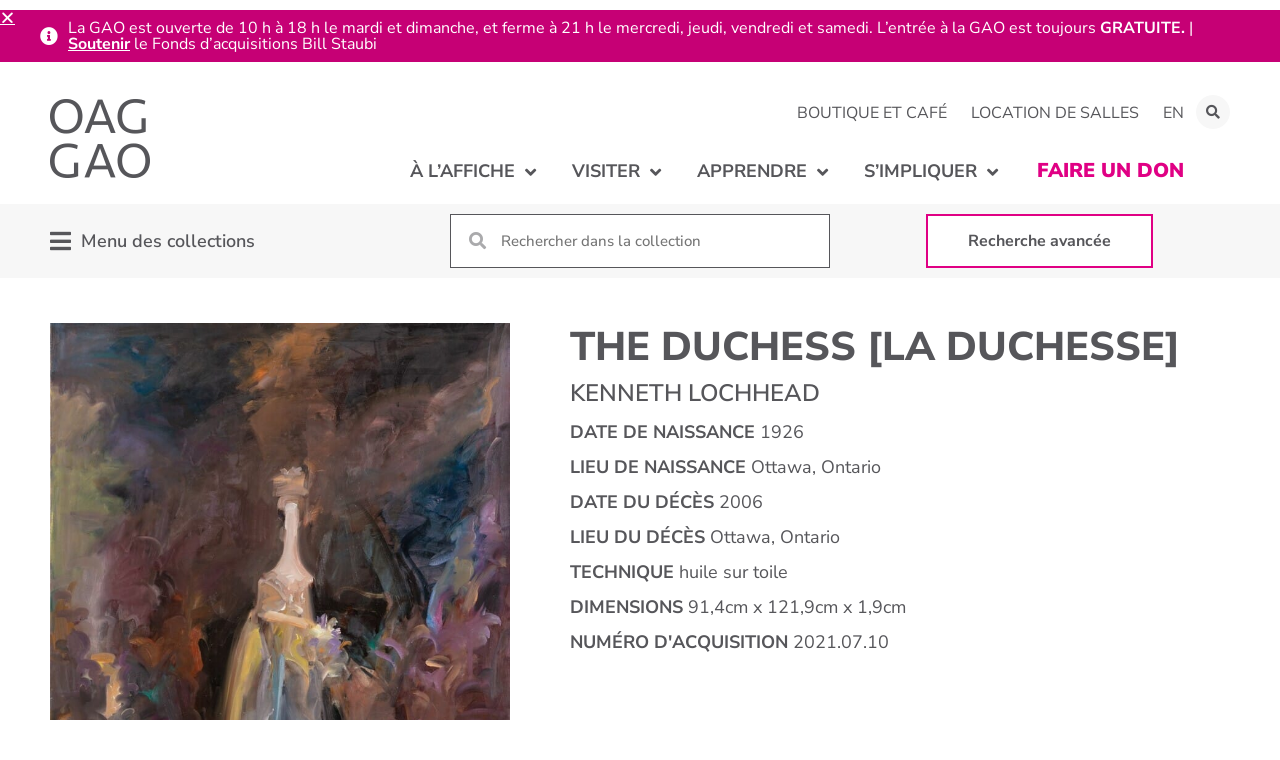

--- FILE ---
content_type: text/html; charset=UTF-8
request_url: https://oaggao.ca/fr/apprendre/collections/permanente/2021-07-10/
body_size: 31200
content:
<!doctype html>
<html dir="ltr" lang="fr-FR" prefix="og: https://ogp.me/ns#">
<head>
	<meta charset="UTF-8">
		<meta name="viewport" content="width=device-width, initial-scale=1">
	<link rel="profile" href="https://gmpg.org/xfn/11">
	<title>The Duchess [La duchesse] | La Galerie d’art d’Ottawa</title>
	<style>img:is([sizes="auto" i], [sizes^="auto," i]) { contain-intrinsic-size: 3000px 1500px }</style>
	<link rel="alternate" hreflang="en" href="https://oaggao.ca/learn/collections/permanent/2021-07-10/" />
<link rel="alternate" hreflang="fr" href="https://oaggao.ca/fr/apprendre/collections/permanente/2021-07-10/" />
<link rel="alternate" hreflang="x-default" href="https://oaggao.ca/learn/collections/permanent/2021-07-10/" />

		<!-- All in One SEO 4.8.9 - aioseo.com -->
	<meta name="robots" content="max-image-preview:large" />
	<link rel="canonical" href="https://oaggao.ca/fr/apprendre/collections/permanente/2021-07-10/" />
	<meta name="generator" content="All in One SEO (AIOSEO) 4.8.9" />
		<meta property="og:locale" content="fr_FR" />
		<meta property="og:site_name" content="La Galerie d’art d’Ottawa |" />
		<meta property="og:type" content="article" />
		<meta property="og:title" content="The Duchess [La duchesse] | La Galerie d’art d’Ottawa" />
		<meta property="og:url" content="https://oaggao.ca/fr/apprendre/collections/permanente/2021-07-10/" />
		<meta property="article:published_time" content="2021-12-06T17:29:53+00:00" />
		<meta property="article:modified_time" content="2024-01-05T19:40:29+00:00" />
		<meta name="twitter:card" content="summary" />
		<meta name="twitter:title" content="The Duchess [La duchesse] | La Galerie d’art d’Ottawa" />
		<script type="application/ld+json" class="aioseo-schema">
			{"@context":"https:\/\/schema.org","@graph":[{"@type":"BreadcrumbList","@id":"https:\/\/oaggao.ca\/fr\/apprendre\/collections\/permanente\/2021-07-10\/#breadcrumblist","itemListElement":[{"@type":"ListItem","@id":"https:\/\/oaggao.ca\/fr\/#listItem","position":1,"name":"Home","item":"https:\/\/oaggao.ca\/fr\/","nextItem":{"@type":"ListItem","@id":"https:\/\/oaggao.ca\/fr\/apprendre\/collections\/%collection%\/#listItem","name":"Collection Items"}},{"@type":"ListItem","@id":"https:\/\/oaggao.ca\/fr\/apprendre\/collections\/%collection%\/#listItem","position":2,"name":"Collection Items","item":"https:\/\/oaggao.ca\/fr\/apprendre\/collections\/%collection%\/","nextItem":{"@type":"ListItem","@id":"https:\/\/oaggao.ca\/fr\/apprendre\/collections\/permanente\/#listItem","name":"Collection permanente"},"previousItem":{"@type":"ListItem","@id":"https:\/\/oaggao.ca\/fr\/#listItem","name":"Home"}},{"@type":"ListItem","@id":"https:\/\/oaggao.ca\/fr\/apprendre\/collections\/permanente\/#listItem","position":3,"name":"Collection permanente","item":"https:\/\/oaggao.ca\/fr\/apprendre\/collections\/permanente\/","nextItem":{"@type":"ListItem","@id":"https:\/\/oaggao.ca\/fr\/apprendre\/collections\/permanente\/2021-07-10\/#listItem","name":"The Duchess [La duchesse]"},"previousItem":{"@type":"ListItem","@id":"https:\/\/oaggao.ca\/fr\/apprendre\/collections\/%collection%\/#listItem","name":"Collection Items"}},{"@type":"ListItem","@id":"https:\/\/oaggao.ca\/fr\/apprendre\/collections\/permanente\/2021-07-10\/#listItem","position":4,"name":"The Duchess [La duchesse]","previousItem":{"@type":"ListItem","@id":"https:\/\/oaggao.ca\/fr\/apprendre\/collections\/permanente\/#listItem","name":"Collection permanente"}}]},{"@type":"Organization","@id":"https:\/\/oaggao.ca\/fr\/#organization","name":"La Galerie d\u2019art d\u2019Ottawa","url":"https:\/\/oaggao.ca\/fr\/"},{"@type":"WebPage","@id":"https:\/\/oaggao.ca\/fr\/apprendre\/collections\/permanente\/2021-07-10\/#webpage","url":"https:\/\/oaggao.ca\/fr\/apprendre\/collections\/permanente\/2021-07-10\/","name":"The Duchess [La duchesse] | La Galerie d\u2019art d\u2019Ottawa","inLanguage":"fr-FR","isPartOf":{"@id":"https:\/\/oaggao.ca\/fr\/#website"},"breadcrumb":{"@id":"https:\/\/oaggao.ca\/fr\/apprendre\/collections\/permanente\/2021-07-10\/#breadcrumblist"},"image":{"@type":"ImageObject","url":"https:\/\/oaggao.ca\/wp-content\/uploads\/2024\/01\/2021.07.10.jpg","@id":"https:\/\/oaggao.ca\/fr\/apprendre\/collections\/permanente\/2021-07-10\/#mainImage","width":748,"height":1000},"primaryImageOfPage":{"@id":"https:\/\/oaggao.ca\/fr\/apprendre\/collections\/permanente\/2021-07-10\/#mainImage"},"datePublished":"2021-12-06T12:29:53-05:00","dateModified":"2024-01-05T14:40:29-05:00"},{"@type":"WebSite","@id":"https:\/\/oaggao.ca\/fr\/#website","url":"https:\/\/oaggao.ca\/fr\/","name":"Ottawa Art Gallery","inLanguage":"fr-FR","publisher":{"@id":"https:\/\/oaggao.ca\/fr\/#organization"}}]}
		</script>
		<!-- All in One SEO -->


<!-- Google Tag Manager for WordPress by gtm4wp.com -->
<script data-cfasync="false" data-pagespeed-no-defer>
	var gtm4wp_datalayer_name = "dataLayer";
	var dataLayer = dataLayer || [];
</script>
<!-- End Google Tag Manager for WordPress by gtm4wp.com -->
<link rel="alternate" type="application/rss+xml" title="La Galerie d’art d’Ottawa &raquo; Flux" href="https://oaggao.ca/fr/feed/" />
<link rel="alternate" type="application/rss+xml" title="La Galerie d’art d’Ottawa &raquo; Flux des commentaires" href="https://oaggao.ca/fr/comments/feed/" />
<link rel="alternate" type="text/calendar" title="La Galerie d’art d’Ottawa &raquo; Flux iCal" href="https://oaggao.ca/fr/evenements/?ical=1" />
<link rel='stylesheet' id='hello-elementor-theme-style-css' href='https://oaggao.ca/wp-content/themes/hello-elementor/theme.min.css?ver=3.3.0' media='all' />
<link data-minify="1" rel='stylesheet' id='jet-menu-hello-css' href='https://oaggao.ca/wp-content/cache/min/1/wp-content/plugins/jet-menu/integration/themes/hello-elementor/assets/css/style.css?ver=1767967647' media='all' />
<link data-minify="1" rel='stylesheet' id='tribe-events-pro-mini-calendar-block-styles-css' href='https://oaggao.ca/wp-content/cache/min/1/wp-content/plugins/events-calendar-pro/build/css/tribe-events-pro-mini-calendar-block.css?ver=1767967647' media='all' />
<link rel='stylesheet' id='sbi_styles-css' href='https://oaggao.ca/wp-content/plugins/instagram-feed-pro/css/sbi-styles.min.css?ver=6.4.1' media='all' />
<link rel='stylesheet' id='ctf_styles-css' href='https://oaggao.ca/wp-content/plugins/custom-twitter-feeds-pro/css/ctf-styles.min.css?ver=2.4.3' media='all' />
<link rel='stylesheet' id='sby_styles-css' href='https://oaggao.ca/wp-content/plugins/youtube-feed-pro/css/sb-youtube.min.css?ver=2.3.1' media='all' />
<style id='wp-emoji-styles-inline-css'>

	img.wp-smiley, img.emoji {
		display: inline !important;
		border: none !important;
		box-shadow: none !important;
		height: 1em !important;
		width: 1em !important;
		margin: 0 0.07em !important;
		vertical-align: -0.1em !important;
		background: none !important;
		padding: 0 !important;
	}
</style>
<link rel='stylesheet' id='wp-block-library-css' href='https://oaggao.ca/wp-includes/css/dist/block-library/style.min.css?ver=6.8.3' media='all' />
<link data-minify="1" rel='stylesheet' id='jet-engine-frontend-css' href='https://oaggao.ca/wp-content/cache/min/1/wp-content/plugins/jet-engine/assets/css/frontend.css?ver=1767967647' media='all' />
<style id='filebird-block-filebird-gallery-style-inline-css'>
ul.filebird-block-filebird-gallery{margin:auto!important;padding:0!important;width:100%}ul.filebird-block-filebird-gallery.layout-grid{display:grid;grid-gap:20px;align-items:stretch;grid-template-columns:repeat(var(--columns),1fr);justify-items:stretch}ul.filebird-block-filebird-gallery.layout-grid li img{border:1px solid #ccc;box-shadow:2px 2px 6px 0 rgba(0,0,0,.3);height:100%;max-width:100%;-o-object-fit:cover;object-fit:cover;width:100%}ul.filebird-block-filebird-gallery.layout-masonry{-moz-column-count:var(--columns);-moz-column-gap:var(--space);column-gap:var(--space);-moz-column-width:var(--min-width);columns:var(--min-width) var(--columns);display:block;overflow:auto}ul.filebird-block-filebird-gallery.layout-masonry li{margin-bottom:var(--space)}ul.filebird-block-filebird-gallery li{list-style:none}ul.filebird-block-filebird-gallery li figure{height:100%;margin:0;padding:0;position:relative;width:100%}ul.filebird-block-filebird-gallery li figure figcaption{background:linear-gradient(0deg,rgba(0,0,0,.7),rgba(0,0,0,.3) 70%,transparent);bottom:0;box-sizing:border-box;color:#fff;font-size:.8em;margin:0;max-height:100%;overflow:auto;padding:3em .77em .7em;position:absolute;text-align:center;width:100%;z-index:2}ul.filebird-block-filebird-gallery li figure figcaption a{color:inherit}

</style>
<style id='global-styles-inline-css'>
:root{--wp--preset--aspect-ratio--square: 1;--wp--preset--aspect-ratio--4-3: 4/3;--wp--preset--aspect-ratio--3-4: 3/4;--wp--preset--aspect-ratio--3-2: 3/2;--wp--preset--aspect-ratio--2-3: 2/3;--wp--preset--aspect-ratio--16-9: 16/9;--wp--preset--aspect-ratio--9-16: 9/16;--wp--preset--color--black: #000000;--wp--preset--color--cyan-bluish-gray: #abb8c3;--wp--preset--color--white: #ffffff;--wp--preset--color--pale-pink: #f78da7;--wp--preset--color--vivid-red: #cf2e2e;--wp--preset--color--luminous-vivid-orange: #ff6900;--wp--preset--color--luminous-vivid-amber: #fcb900;--wp--preset--color--light-green-cyan: #7bdcb5;--wp--preset--color--vivid-green-cyan: #00d084;--wp--preset--color--pale-cyan-blue: #8ed1fc;--wp--preset--color--vivid-cyan-blue: #0693e3;--wp--preset--color--vivid-purple: #9b51e0;--wp--preset--gradient--vivid-cyan-blue-to-vivid-purple: linear-gradient(135deg,rgba(6,147,227,1) 0%,rgb(155,81,224) 100%);--wp--preset--gradient--light-green-cyan-to-vivid-green-cyan: linear-gradient(135deg,rgb(122,220,180) 0%,rgb(0,208,130) 100%);--wp--preset--gradient--luminous-vivid-amber-to-luminous-vivid-orange: linear-gradient(135deg,rgba(252,185,0,1) 0%,rgba(255,105,0,1) 100%);--wp--preset--gradient--luminous-vivid-orange-to-vivid-red: linear-gradient(135deg,rgba(255,105,0,1) 0%,rgb(207,46,46) 100%);--wp--preset--gradient--very-light-gray-to-cyan-bluish-gray: linear-gradient(135deg,rgb(238,238,238) 0%,rgb(169,184,195) 100%);--wp--preset--gradient--cool-to-warm-spectrum: linear-gradient(135deg,rgb(74,234,220) 0%,rgb(151,120,209) 20%,rgb(207,42,186) 40%,rgb(238,44,130) 60%,rgb(251,105,98) 80%,rgb(254,248,76) 100%);--wp--preset--gradient--blush-light-purple: linear-gradient(135deg,rgb(255,206,236) 0%,rgb(152,150,240) 100%);--wp--preset--gradient--blush-bordeaux: linear-gradient(135deg,rgb(254,205,165) 0%,rgb(254,45,45) 50%,rgb(107,0,62) 100%);--wp--preset--gradient--luminous-dusk: linear-gradient(135deg,rgb(255,203,112) 0%,rgb(199,81,192) 50%,rgb(65,88,208) 100%);--wp--preset--gradient--pale-ocean: linear-gradient(135deg,rgb(255,245,203) 0%,rgb(182,227,212) 50%,rgb(51,167,181) 100%);--wp--preset--gradient--electric-grass: linear-gradient(135deg,rgb(202,248,128) 0%,rgb(113,206,126) 100%);--wp--preset--gradient--midnight: linear-gradient(135deg,rgb(2,3,129) 0%,rgb(40,116,252) 100%);--wp--preset--font-size--small: 13px;--wp--preset--font-size--medium: 20px;--wp--preset--font-size--large: 36px;--wp--preset--font-size--x-large: 42px;--wp--preset--spacing--20: 0.44rem;--wp--preset--spacing--30: 0.67rem;--wp--preset--spacing--40: 1rem;--wp--preset--spacing--50: 1.5rem;--wp--preset--spacing--60: 2.25rem;--wp--preset--spacing--70: 3.38rem;--wp--preset--spacing--80: 5.06rem;--wp--preset--shadow--natural: 6px 6px 9px rgba(0, 0, 0, 0.2);--wp--preset--shadow--deep: 12px 12px 50px rgba(0, 0, 0, 0.4);--wp--preset--shadow--sharp: 6px 6px 0px rgba(0, 0, 0, 0.2);--wp--preset--shadow--outlined: 6px 6px 0px -3px rgba(255, 255, 255, 1), 6px 6px rgba(0, 0, 0, 1);--wp--preset--shadow--crisp: 6px 6px 0px rgba(0, 0, 0, 1);}:root { --wp--style--global--content-size: 800px;--wp--style--global--wide-size: 1200px; }:where(body) { margin: 0; }.wp-site-blocks > .alignleft { float: left; margin-right: 2em; }.wp-site-blocks > .alignright { float: right; margin-left: 2em; }.wp-site-blocks > .aligncenter { justify-content: center; margin-left: auto; margin-right: auto; }:where(.wp-site-blocks) > * { margin-block-start: 24px; margin-block-end: 0; }:where(.wp-site-blocks) > :first-child { margin-block-start: 0; }:where(.wp-site-blocks) > :last-child { margin-block-end: 0; }:root { --wp--style--block-gap: 24px; }:root :where(.is-layout-flow) > :first-child{margin-block-start: 0;}:root :where(.is-layout-flow) > :last-child{margin-block-end: 0;}:root :where(.is-layout-flow) > *{margin-block-start: 24px;margin-block-end: 0;}:root :where(.is-layout-constrained) > :first-child{margin-block-start: 0;}:root :where(.is-layout-constrained) > :last-child{margin-block-end: 0;}:root :where(.is-layout-constrained) > *{margin-block-start: 24px;margin-block-end: 0;}:root :where(.is-layout-flex){gap: 24px;}:root :where(.is-layout-grid){gap: 24px;}.is-layout-flow > .alignleft{float: left;margin-inline-start: 0;margin-inline-end: 2em;}.is-layout-flow > .alignright{float: right;margin-inline-start: 2em;margin-inline-end: 0;}.is-layout-flow > .aligncenter{margin-left: auto !important;margin-right: auto !important;}.is-layout-constrained > .alignleft{float: left;margin-inline-start: 0;margin-inline-end: 2em;}.is-layout-constrained > .alignright{float: right;margin-inline-start: 2em;margin-inline-end: 0;}.is-layout-constrained > .aligncenter{margin-left: auto !important;margin-right: auto !important;}.is-layout-constrained > :where(:not(.alignleft):not(.alignright):not(.alignfull)){max-width: var(--wp--style--global--content-size);margin-left: auto !important;margin-right: auto !important;}.is-layout-constrained > .alignwide{max-width: var(--wp--style--global--wide-size);}body .is-layout-flex{display: flex;}.is-layout-flex{flex-wrap: wrap;align-items: center;}.is-layout-flex > :is(*, div){margin: 0;}body .is-layout-grid{display: grid;}.is-layout-grid > :is(*, div){margin: 0;}body{padding-top: 0px;padding-right: 0px;padding-bottom: 0px;padding-left: 0px;}a:where(:not(.wp-element-button)){text-decoration: underline;}:root :where(.wp-element-button, .wp-block-button__link){background-color: #32373c;border-width: 0;color: #fff;font-family: inherit;font-size: inherit;line-height: inherit;padding: calc(0.667em + 2px) calc(1.333em + 2px);text-decoration: none;}.has-black-color{color: var(--wp--preset--color--black) !important;}.has-cyan-bluish-gray-color{color: var(--wp--preset--color--cyan-bluish-gray) !important;}.has-white-color{color: var(--wp--preset--color--white) !important;}.has-pale-pink-color{color: var(--wp--preset--color--pale-pink) !important;}.has-vivid-red-color{color: var(--wp--preset--color--vivid-red) !important;}.has-luminous-vivid-orange-color{color: var(--wp--preset--color--luminous-vivid-orange) !important;}.has-luminous-vivid-amber-color{color: var(--wp--preset--color--luminous-vivid-amber) !important;}.has-light-green-cyan-color{color: var(--wp--preset--color--light-green-cyan) !important;}.has-vivid-green-cyan-color{color: var(--wp--preset--color--vivid-green-cyan) !important;}.has-pale-cyan-blue-color{color: var(--wp--preset--color--pale-cyan-blue) !important;}.has-vivid-cyan-blue-color{color: var(--wp--preset--color--vivid-cyan-blue) !important;}.has-vivid-purple-color{color: var(--wp--preset--color--vivid-purple) !important;}.has-black-background-color{background-color: var(--wp--preset--color--black) !important;}.has-cyan-bluish-gray-background-color{background-color: var(--wp--preset--color--cyan-bluish-gray) !important;}.has-white-background-color{background-color: var(--wp--preset--color--white) !important;}.has-pale-pink-background-color{background-color: var(--wp--preset--color--pale-pink) !important;}.has-vivid-red-background-color{background-color: var(--wp--preset--color--vivid-red) !important;}.has-luminous-vivid-orange-background-color{background-color: var(--wp--preset--color--luminous-vivid-orange) !important;}.has-luminous-vivid-amber-background-color{background-color: var(--wp--preset--color--luminous-vivid-amber) !important;}.has-light-green-cyan-background-color{background-color: var(--wp--preset--color--light-green-cyan) !important;}.has-vivid-green-cyan-background-color{background-color: var(--wp--preset--color--vivid-green-cyan) !important;}.has-pale-cyan-blue-background-color{background-color: var(--wp--preset--color--pale-cyan-blue) !important;}.has-vivid-cyan-blue-background-color{background-color: var(--wp--preset--color--vivid-cyan-blue) !important;}.has-vivid-purple-background-color{background-color: var(--wp--preset--color--vivid-purple) !important;}.has-black-border-color{border-color: var(--wp--preset--color--black) !important;}.has-cyan-bluish-gray-border-color{border-color: var(--wp--preset--color--cyan-bluish-gray) !important;}.has-white-border-color{border-color: var(--wp--preset--color--white) !important;}.has-pale-pink-border-color{border-color: var(--wp--preset--color--pale-pink) !important;}.has-vivid-red-border-color{border-color: var(--wp--preset--color--vivid-red) !important;}.has-luminous-vivid-orange-border-color{border-color: var(--wp--preset--color--luminous-vivid-orange) !important;}.has-luminous-vivid-amber-border-color{border-color: var(--wp--preset--color--luminous-vivid-amber) !important;}.has-light-green-cyan-border-color{border-color: var(--wp--preset--color--light-green-cyan) !important;}.has-vivid-green-cyan-border-color{border-color: var(--wp--preset--color--vivid-green-cyan) !important;}.has-pale-cyan-blue-border-color{border-color: var(--wp--preset--color--pale-cyan-blue) !important;}.has-vivid-cyan-blue-border-color{border-color: var(--wp--preset--color--vivid-cyan-blue) !important;}.has-vivid-purple-border-color{border-color: var(--wp--preset--color--vivid-purple) !important;}.has-vivid-cyan-blue-to-vivid-purple-gradient-background{background: var(--wp--preset--gradient--vivid-cyan-blue-to-vivid-purple) !important;}.has-light-green-cyan-to-vivid-green-cyan-gradient-background{background: var(--wp--preset--gradient--light-green-cyan-to-vivid-green-cyan) !important;}.has-luminous-vivid-amber-to-luminous-vivid-orange-gradient-background{background: var(--wp--preset--gradient--luminous-vivid-amber-to-luminous-vivid-orange) !important;}.has-luminous-vivid-orange-to-vivid-red-gradient-background{background: var(--wp--preset--gradient--luminous-vivid-orange-to-vivid-red) !important;}.has-very-light-gray-to-cyan-bluish-gray-gradient-background{background: var(--wp--preset--gradient--very-light-gray-to-cyan-bluish-gray) !important;}.has-cool-to-warm-spectrum-gradient-background{background: var(--wp--preset--gradient--cool-to-warm-spectrum) !important;}.has-blush-light-purple-gradient-background{background: var(--wp--preset--gradient--blush-light-purple) !important;}.has-blush-bordeaux-gradient-background{background: var(--wp--preset--gradient--blush-bordeaux) !important;}.has-luminous-dusk-gradient-background{background: var(--wp--preset--gradient--luminous-dusk) !important;}.has-pale-ocean-gradient-background{background: var(--wp--preset--gradient--pale-ocean) !important;}.has-electric-grass-gradient-background{background: var(--wp--preset--gradient--electric-grass) !important;}.has-midnight-gradient-background{background: var(--wp--preset--gradient--midnight) !important;}.has-small-font-size{font-size: var(--wp--preset--font-size--small) !important;}.has-medium-font-size{font-size: var(--wp--preset--font-size--medium) !important;}.has-large-font-size{font-size: var(--wp--preset--font-size--large) !important;}.has-x-large-font-size{font-size: var(--wp--preset--font-size--x-large) !important;}
:root :where(.wp-block-pullquote){font-size: 1.5em;line-height: 1.6;}
</style>
<link data-minify="1" rel='stylesheet' id='oag-main-stylesheet-css' href='https://oaggao.ca/wp-content/cache/min/1/wp-content/mu-plugins/OAG_Config/assets/styles/main.css?ver=1767967647' media='all' />
<link rel='stylesheet' id='qtip2css-css' href='https://oaggao.ca/wp-content/plugins/wordpress-tooltips/js/qtip2/jquery.qtip.min.css?ver=6.8.3' media='all' />
<link rel='stylesheet' id='directorycss-css' href='https://oaggao.ca/wp-content/plugins/wordpress-tooltips/js/jdirectory/directory.min.css?ver=6.8.3' media='all' />
<link data-minify="1" rel='stylesheet' id='tribe-events-v2-single-skeleton-css' href='https://oaggao.ca/wp-content/cache/min/1/wp-content/plugins/the-events-calendar/build/css/tribe-events-single-skeleton.css?ver=1767967647' media='all' />
<link data-minify="1" rel='stylesheet' id='tribe-events-v2-single-skeleton-full-css' href='https://oaggao.ca/wp-content/cache/min/1/wp-content/plugins/the-events-calendar/build/css/tribe-events-single-full.css?ver=1767967647' media='all' />
<link data-minify="1" rel='stylesheet' id='tec-events-elementor-widgets-base-styles-css' href='https://oaggao.ca/wp-content/cache/min/1/wp-content/plugins/the-events-calendar/build/css/integrations/plugins/elementor/widgets/widget-base.css?ver=1767967647' media='all' />
<link rel='stylesheet' id='wpml-legacy-horizontal-list-0-css' href='https://oaggao.ca/wp-content/plugins/sitepress-multilingual-cms/templates/language-switchers/legacy-list-horizontal/style.min.css?ver=1' media='all' />
<link rel='stylesheet' id='wpml-menu-item-0-css' href='https://oaggao.ca/wp-content/plugins/sitepress-multilingual-cms/templates/language-switchers/menu-item/style.min.css?ver=1' media='all' />
<link data-minify="1" rel='stylesheet' id='hello-elementor-child-style-css' href='https://oaggao.ca/wp-content/cache/min/1/wp-content/themes/hello-theme-child-master/style.css?ver=1767967647' media='all' />
<link rel='stylesheet' id='hello-elementor-css' href='https://oaggao.ca/wp-content/themes/hello-elementor/style.min.css?ver=3.3.0' media='all' />
<link rel='stylesheet' id='hello-elementor-header-footer-css' href='https://oaggao.ca/wp-content/themes/hello-elementor/header-footer.min.css?ver=3.3.0' media='all' />
<link data-minify="1" rel='stylesheet' id='font-awesome-all-css' href='https://oaggao.ca/wp-content/cache/min/1/wp-content/plugins/jet-menu/assets/public/lib/font-awesome/css/all.min.css?ver=1767967647' media='all' />
<link rel='stylesheet' id='font-awesome-v4-shims-css' href='https://oaggao.ca/wp-content/plugins/jet-menu/assets/public/lib/font-awesome/css/v4-shims.min.css?ver=5.12.0' media='all' />
<link data-minify="1" rel='stylesheet' id='jet-menu-public-styles-css' href='https://oaggao.ca/wp-content/cache/min/1/wp-content/plugins/jet-menu/assets/public/css/public.css?ver=1767967647' media='all' />
<link data-minify="1" rel='stylesheet' id='jet-popup-frontend-css' href='https://oaggao.ca/wp-content/cache/min/1/wp-content/plugins/jet-popup/assets/css/jet-popup-frontend.css?ver=1767967647' media='all' />
<link rel='stylesheet' id='elementor-frontend-css' href='https://oaggao.ca/wp-content/plugins/elementor/assets/css/frontend.min.css?ver=3.32.5' media='all' />
<link rel='stylesheet' id='widget-nav-menu-css' href='https://oaggao.ca/wp-content/plugins/elementor-pro/assets/css/widget-nav-menu.min.css?ver=3.32.3' media='all' />
<link rel='stylesheet' id='widget-search-form-css' href='https://oaggao.ca/wp-content/plugins/elementor-pro/assets/css/widget-search-form.min.css?ver=3.32.3' media='all' />
<link rel='stylesheet' id='elementor-icons-shared-0-css' href='https://oaggao.ca/wp-content/plugins/elementor/assets/lib/font-awesome/css/fontawesome.min.css?ver=5.15.3' media='all' />
<link data-minify="1" rel='stylesheet' id='elementor-icons-fa-solid-css' href='https://oaggao.ca/wp-content/cache/min/1/wp-content/plugins/elementor/assets/lib/font-awesome/css/solid.min.css?ver=1767967647' media='all' />
<link rel='stylesheet' id='widget-image-css' href='https://oaggao.ca/wp-content/plugins/elementor/assets/css/widget-image.min.css?ver=3.32.5' media='all' />
<link rel='stylesheet' id='widget-social-icons-css' href='https://oaggao.ca/wp-content/plugins/elementor/assets/css/widget-social-icons.min.css?ver=3.32.5' media='all' />
<link rel='stylesheet' id='e-apple-webkit-css' href='https://oaggao.ca/wp-content/plugins/elementor/assets/css/conditionals/apple-webkit.min.css?ver=3.32.5' media='all' />
<link rel='stylesheet' id='widget-spacer-css' href='https://oaggao.ca/wp-content/plugins/elementor/assets/css/widget-spacer.min.css?ver=3.32.5' media='all' />
<link rel='stylesheet' id='e-animation-push-css' href='https://oaggao.ca/wp-content/plugins/elementor/assets/lib/animations/styles/e-animation-push.min.css?ver=3.32.5' media='all' />
<link data-minify="1" rel='stylesheet' id='swiper-css' href='https://oaggao.ca/wp-content/cache/min/1/wp-content/plugins/elementor/assets/lib/swiper/v8/css/swiper.min.css?ver=1767967647' media='all' />
<link rel='stylesheet' id='e-swiper-css' href='https://oaggao.ca/wp-content/plugins/elementor/assets/css/conditionals/e-swiper.min.css?ver=3.32.5' media='all' />
<link rel='stylesheet' id='widget-image-gallery-css' href='https://oaggao.ca/wp-content/plugins/elementor/assets/css/widget-image-gallery.min.css?ver=3.32.5' media='all' />
<link rel='stylesheet' id='widget-heading-css' href='https://oaggao.ca/wp-content/plugins/elementor/assets/css/widget-heading.min.css?ver=3.32.5' media='all' />
<link rel='stylesheet' id='e-animation-slideInDown-css' href='https://oaggao.ca/wp-content/plugins/elementor/assets/lib/animations/styles/slideInDown.min.css?ver=3.32.5' media='all' />
<link rel='stylesheet' id='e-popup-css' href='https://oaggao.ca/wp-content/plugins/elementor-pro/assets/css/conditionals/popup.min.css?ver=3.32.3' media='all' />
<link rel='stylesheet' id='e-animation-slideInUp-css' href='https://oaggao.ca/wp-content/plugins/elementor/assets/lib/animations/styles/slideInUp.min.css?ver=3.32.5' media='all' />
<link data-minify="1" rel='stylesheet' id='elementor-icons-css' href='https://oaggao.ca/wp-content/cache/min/1/wp-content/plugins/elementor/assets/lib/eicons/css/elementor-icons.min.css?ver=1767967647' media='all' />
<link rel='stylesheet' id='elementor-post-32-css' href='https://oaggao.ca/wp-content/uploads/elementor/css/post-32.css?ver=1767967640' media='all' />
<link rel='stylesheet' id='sbistyles-css' href='https://oaggao.ca/wp-content/plugins/instagram-feed-pro/css/sbi-styles.min.css?ver=6.4.1' media='all' />
<link rel='stylesheet' id='sby-styles-css' href='https://oaggao.ca/wp-content/plugins/youtube-feed-pro/css/sb-youtube.min.css?ver=2.3.1' media='all' />
<link data-minify="1" rel='stylesheet' id='jet-blog-css' href='https://oaggao.ca/wp-content/cache/min/1/wp-content/plugins/jet-blog/assets/css/jet-blog.css?ver=1767967647' media='all' />
<link data-minify="1" rel='stylesheet' id='font-awesome-5-all-css' href='https://oaggao.ca/wp-content/cache/min/1/wp-content/plugins/elementor/assets/lib/font-awesome/css/all.min.css?ver=1767967647' media='all' />
<link rel='stylesheet' id='font-awesome-4-shim-css' href='https://oaggao.ca/wp-content/plugins/elementor/assets/lib/font-awesome/css/v4-shims.min.css?ver=3.32.5' media='all' />
<link rel='stylesheet' id='elementor-post-15636-css' href='https://oaggao.ca/wp-content/uploads/elementor/css/post-15636.css?ver=1767967646' media='all' />
<link rel='stylesheet' id='elementor-post-15641-css' href='https://oaggao.ca/wp-content/uploads/elementor/css/post-15641.css?ver=1767967646' media='all' />
<link rel='stylesheet' id='elementor-post-13019-css' href='https://oaggao.ca/wp-content/uploads/elementor/css/post-13019.css?ver=1767967646' media='all' />
<link rel='stylesheet' id='elementor-post-450-css' href='https://oaggao.ca/wp-content/uploads/elementor/css/post-450.css?ver=1767967640' media='all' />
<link rel='stylesheet' id='elementor-post-451-css' href='https://oaggao.ca/wp-content/uploads/elementor/css/post-451.css?ver=1767967640' media='all' />
<link rel='stylesheet' id='elementor-post-47180-css' href='https://oaggao.ca/wp-content/uploads/elementor/css/post-47180.css?ver=1767967646' media='all' />
<link data-minify="1" rel='stylesheet' id='tec-variables-skeleton-css' href='https://oaggao.ca/wp-content/cache/min/1/wp-content/plugins/the-events-calendar/common/build/css/variables-skeleton.css?ver=1767967647' media='all' />
<link data-minify="1" rel='stylesheet' id='tec-variables-full-css' href='https://oaggao.ca/wp-content/cache/min/1/wp-content/plugins/the-events-calendar/common/build/css/variables-full.css?ver=1767967647' media='all' />
<link data-minify="1" rel='stylesheet' id='tribe-events-v2-virtual-single-block-css' href='https://oaggao.ca/wp-content/cache/min/1/wp-content/plugins/events-calendar-pro/build/css/events-virtual-single-block.css?ver=1767967647' media='all' />
<link data-minify="1" rel='stylesheet' id='elementor-gf-local-nunitosans-css' href='https://oaggao.ca/wp-content/cache/min/1/wp-content/uploads/elementor/google-fonts/css/nunitosans.css?ver=1767967647' media='all' />
<link data-minify="1" rel='stylesheet' id='elementor-icons-fa-brands-css' href='https://oaggao.ca/wp-content/cache/min/1/wp-content/plugins/elementor/assets/lib/font-awesome/css/brands.min.css?ver=1767967647' media='all' />
<link data-minify="1" rel='stylesheet' id='elementor-icons-fa-regular-css' href='https://oaggao.ca/wp-content/cache/min/1/wp-content/plugins/elementor/assets/lib/font-awesome/css/regular.min.css?ver=1767967647' media='all' />
<script id="wpml-cookie-js-extra">
var wpml_cookies = {"wp-wpml_current_language":{"value":"fr","expires":1,"path":"\/"}};
var wpml_cookies = {"wp-wpml_current_language":{"value":"fr","expires":1,"path":"\/"}};
</script>
<script data-minify="1" src="https://oaggao.ca/wp-content/cache/min/1/wp-content/plugins/sitepress-multilingual-cms/res/js/cookies/language-cookie.js?ver=1765349354" id="wpml-cookie-js" defer data-wp-strategy="defer"></script>
<script src="https://oaggao.ca/wp-includes/js/jquery/jquery.min.js?ver=3.7.1" id="jquery-core-js"></script>
<script src="https://oaggao.ca/wp-includes/js/jquery/jquery-migrate.min.js?ver=3.4.1" id="jquery-migrate-js"></script>
<script src="https://oaggao.ca/wp-content/plugins/wordpress-tooltips/js/qtip2/jquery.qtip.min.js?ver=6.8.3" id="qtip2js-js"></script>
<script src="https://oaggao.ca/wp-content/plugins/wordpress-tooltips/js/jdirectory/jquery.directory.min.js?ver=6.8.3" id="directoryjs-js"></script>
<script src="https://oaggao.ca/wp-content/plugins/elementor/assets/lib/font-awesome/js/v4-shims.min.js?ver=3.32.5" id="font-awesome-4-shim-js"></script>
<link rel="https://api.w.org/" href="https://oaggao.ca/fr/wp-json/" /><link rel="alternate" title="JSON" type="application/json" href="https://oaggao.ca/fr/wp-json/wp/v2/oag_collection_item/17692" /><link rel="EditURI" type="application/rsd+xml" title="RSD" href="https://oaggao.ca/xmlrpc.php?rsd" />
<link rel='shortlink' href='https://oaggao.ca/fr/?p=17692' />
<link rel="alternate" title="oEmbed (JSON)" type="application/json+oembed" href="https://oaggao.ca/fr/wp-json/oembed/1.0/embed?url=https%3A%2F%2Foaggao.ca%2Ffr%2Fapprendre%2Fcollections%2Fpermanente%2F2021-07-10%2F" />
<link rel="alternate" title="oEmbed (XML)" type="text/xml+oembed" href="https://oaggao.ca/fr/wp-json/oembed/1.0/embed?url=https%3A%2F%2Foaggao.ca%2Ffr%2Fapprendre%2Fcollections%2Fpermanente%2F2021-07-10%2F&#038;format=xml" />
            <style>
                .jquery-migrate-dashboard-notice{ display: none !important; }
                #wpadminbar #wp-admin-bar-enable-jquery-migrate-helper{ display: none !important; }
            </style>
            <meta name="generator" content="WPML ver:4.8.4 stt:1,4;" />
 	<script type="text/javascript">	
	if(typeof jQuery=='undefined')
	{
		document.write('<'+'script src="https://oaggao.ca/wp-content/plugins//wordpress-tooltips/js/qtip/jquery.js" type="text/javascript"></'+'script>');
	}
	</script>
	<script type="text/javascript">

	function toolTips(whichID,theTipContent)
	{
    		theTipContent = theTipContent.replace('[[[[[','');
    		theTipContent = theTipContent.replace(']]]]]','');
    		theTipContent = theTipContent.replace('@@@@','');
    		theTipContent = theTipContent.replace('####','');
    		theTipContent = theTipContent.replace('%%%%','');
    		theTipContent = theTipContent.replace('//##','');
    		theTipContent = theTipContent.replace('##]]','');
    		    		    		    		
			jQuery(whichID).qtip
			(
				{
					content:
					{
						text:theTipContent,
												
					},
   					style:
   					{
   					   						classes:' qtip-dark wordpress-tooltip-free qtip-rounded qtip-shadow '
    				},
    				position:
    				{
    					viewport: jQuery(window),
    					my: 'bottom center',
    					at: 'top center'
    				},
					show:'mouseover',
					hide: { fixed: true, delay: 200 }
				}
			)
	}
</script>
	
		<style type="text/css">
		.qtip
		{
			z-index:252999 !important;
		}
		</style>
			<style type="text/css">
	.tooltips_table .tooltipsall
	{
		border-bottom:none !important;
	}
	.tooltips_table span {
    color: inherit !important;
	}
	.qtip-content .tooltipsall
	{
		border-bottom:none !important;
		color: inherit !important;
	}
	
		.tooltipsincontent
	{
		border-bottom:2px dotted #888;	
	}

	.tooltipsPopupCreditLink a
	{
		color:gray;
	}	
	</style>
			<style type="text/css">
			.navitems a
			{
				text-decoration: none !important;
			}
		</style>
		<meta name="tec-api-version" content="v1"><meta name="tec-api-origin" content="https://oaggao.ca/fr/"><link rel="alternate" href="https://oaggao.ca/fr/wp-json/tribe/events/v1/" />
<!-- Google Tag Manager for WordPress by gtm4wp.com -->
<!-- GTM Container placement set to manual -->
<script data-cfasync="false" data-pagespeed-no-defer>
	var dataLayer_content = {"pagePostType":"oag_collection_item","pagePostType2":"single-oag_collection_item","pagePostAuthor":"Julie Mulligan"};
	dataLayer.push( dataLayer_content );
</script>
<script data-cfasync="false" data-pagespeed-no-defer>
(function(w,d,s,l,i){w[l]=w[l]||[];w[l].push({'gtm.start':
new Date().getTime(),event:'gtm.js'});var f=d.getElementsByTagName(s)[0],
j=d.createElement(s),dl=l!='dataLayer'?'&l='+l:'';j.async=true;j.src=
'//www.googletagmanager.com/gtm.js?id='+i+dl;f.parentNode.insertBefore(j,f);
})(window,document,'script','dataLayer','GTM-KTRFB8T');
</script>
<script data-cfasync="false" data-pagespeed-no-defer>
(function(w,d,s,l,i){w[l]=w[l]||[];w[l].push({'gtm.start':
new Date().getTime(),event:'gtm.js'});var f=d.getElementsByTagName(s)[0],
j=d.createElement(s),dl=l!='dataLayer'?'&l='+l:'';j.async=true;j.src=
'//www.googletagmanager.com/gtm.js?id='+i+dl;f.parentNode.insertBefore(j,f);
})(window,document,'script','dataLayer','GTM-ND29KJK');
</script>
<!-- End Google Tag Manager for WordPress by gtm4wp.com --><meta name="generator" content="Elementor 3.32.5; settings: css_print_method-external, google_font-enabled, font_display-swap">
			<style>
				.e-con.e-parent:nth-of-type(n+4):not(.e-lazyloaded):not(.e-no-lazyload),
				.e-con.e-parent:nth-of-type(n+4):not(.e-lazyloaded):not(.e-no-lazyload) * {
					background-image: none !important;
				}
				@media screen and (max-height: 1024px) {
					.e-con.e-parent:nth-of-type(n+3):not(.e-lazyloaded):not(.e-no-lazyload),
					.e-con.e-parent:nth-of-type(n+3):not(.e-lazyloaded):not(.e-no-lazyload) * {
						background-image: none !important;
					}
				}
				@media screen and (max-height: 640px) {
					.e-con.e-parent:nth-of-type(n+2):not(.e-lazyloaded):not(.e-no-lazyload),
					.e-con.e-parent:nth-of-type(n+2):not(.e-lazyloaded):not(.e-no-lazyload) * {
						background-image: none !important;
					}
				}
			</style>
			<link rel="icon" href="https://oaggao.ca/wp-content/uploads/2021/12/oag-favicon-150x150.png" sizes="32x32" />
<link rel="icon" href="https://oaggao.ca/wp-content/uploads/2021/12/oag-favicon.png" sizes="192x192" />
<link rel="apple-touch-icon" href="https://oaggao.ca/wp-content/uploads/2021/12/oag-favicon.png" />
<meta name="msapplication-TileImage" content="https://oaggao.ca/wp-content/uploads/2021/12/oag-favicon.png" />
		<style id="wp-custom-css">
			@media (max-width: 800px) {
.single-tribe_events .tribe-events-single-event-title 
{
    font-size: 1.1rem!important;
}
#tribe-events-pg-template, .tribe-events-pg-template {
    padding: .25rem!important;
}
.single-tribe_events .tribe-events-schedule {
    padding:.125rem!important;
}
.single-tribe_events .tribe-events-schedule h2 {
    font-size: 1rem!important;
    line-height: 1.1!important;
}
}

@media (max-width: 500px) {
.single-tribe_events .tribe-events-single-event-title 
{
    font-size: 1rem!important;
}
}

@media (min-width: 1025px) {
.elementor-nav-menu--layout-horizontal .elementor-nav-menu {
	flex-wrap: nowrap;
}

.elementor-nav-menu--layout-horizontal .elementor-nav-menu>li {
	flex-grow: 0;
  flex-shrink: 1;
}

.elementor-nav-menu--layout-horizontal .elementor-nav-menu a {
	white-space: normal;
	word-wrap:normal;
  text-align: center; 
	flex-grow: 0;
	flex-shrink: 1;
}
}		</style>
		
	<!-- Facebook Pixel Code -->
	<script>
		!function(f,b,e,v,n,t,s)
		{if(f.fbq)return;n=f.fbq=function(){n.callMethod?
		n.callMethod.apply(n,arguments):n.queue.push(arguments)};
		if(!f._fbq)f._fbq=n;n.push=n;n.loaded=!0;n.version='2.0';
		n.queue=[];t=b.createElement(e);t.async=!0;
		t.src=v;s=b.getElementsByTagName(e)[0];
		s.parentNode.insertBefore(t,s)}(window, document,'script',
		'https://connect.facebook.net/en_US/fbevents.js');
		fbq('init', '6123643657673625');
		fbq('track', 'PageView');
	</script>
	<noscript>
	<img height="1" width="1" style="display:none"
		src="https://www.facebook.com/tr?id=6123643657673625&ev=PageView&noscript=1"/>
	</noscript>
	<!-- End Facebook Pixel Code -->

<meta name="generator" content="WP Rocket 3.20.0.3" data-wpr-features="wpr_minify_js wpr_minify_css wpr_desktop" /></head>
<body class="wp-singular oag_collection_item-template-default single single-oag_collection_item postid-17692 wp-embed-responsive wp-theme-hello-elementor wp-child-theme-hello-theme-child-master tribe-no-js theme-default jet-desktop-menu-active elementor-default elementor-kit-32 elementor-page-13019">


<!-- GTM Container placement set to manual -->
<!-- Google Tag Manager (noscript) -->
				<noscript><iframe src="https://www.googletagmanager.com/ns.html?id=GTM-KTRFB8T" height="0" width="0" style="display:none;visibility:hidden" aria-hidden="true"></iframe></noscript>
				<noscript><iframe src="https://www.googletagmanager.com/ns.html?id=GTM-ND29KJK" height="0" width="0" style="display:none;visibility:hidden" aria-hidden="true"></iframe></noscript>
<!-- End Google Tag Manager (noscript) -->

<!-- GTM Container placement set to manual -->
<!-- Google Tag Manager (noscript) -->		<header data-rocket-location-hash="30538757697712568ddfac3a78cbde2a" data-elementor-type="header" data-elementor-id="15636" class="elementor elementor-15636 elementor-81 elementor-location-header" data-elementor-post-type="elementor_library">
					<section class="elementor-section elementor-top-section elementor-element elementor-element-a9c72ec elementor-section-content-bottom elementor-section-boxed elementor-section-height-default elementor-section-height-default" data-id="a9c72ec" data-element_type="section" data-settings="{&quot;background_background&quot;:&quot;classic&quot;}">
						<div data-rocket-location-hash="82f6c6a00e9a86a2eaa3cc6e8d136714" class="elementor-container elementor-column-gap-default">
					<div class="elementor-column elementor-col-100 elementor-top-column elementor-element elementor-element-12e49aa" data-id="12e49aa" data-element_type="column" id="mega-menu-container">
			<div class="elementor-widget-wrap elementor-element-populated">
						<section class="elementor-section elementor-inner-section elementor-element elementor-element-49f6b7e elementor-section-boxed elementor-section-height-default elementor-section-height-default" data-id="49f6b7e" data-element_type="section">
						<div data-rocket-location-hash="4388568779806390c4fce1bc129c9913" class="elementor-container elementor-column-gap-default">
					<div class="elementor-column elementor-col-100 elementor-inner-column elementor-element elementor-element-fa051cd" data-id="fa051cd" data-element_type="column">
			<div class="elementor-widget-wrap elementor-element-populated">
						<div class="elementor-element elementor-element-999beaa elementor-nav-menu__align-end elementor-hidden-mobile elementor-nav-menu--dropdown-mobile elementor-widget__width-auto elementor-hidden-tablet elementor-nav-menu__text-align-aside elementor-nav-menu--toggle elementor-nav-menu--burger elementor-widget elementor-widget-nav-menu" data-id="999beaa" data-element_type="widget" data-settings="{&quot;layout&quot;:&quot;horizontal&quot;,&quot;submenu_icon&quot;:{&quot;value&quot;:&quot;&lt;i class=\&quot;fas fa-caret-down\&quot; aria-hidden=\&quot;true\&quot;&gt;&lt;\/i&gt;&quot;,&quot;library&quot;:&quot;fa-solid&quot;},&quot;toggle&quot;:&quot;burger&quot;}" data-widget_type="nav-menu.default">
				<div class="elementor-widget-container">
								<nav aria-label="Menu" class="elementor-nav-menu--main elementor-nav-menu__container elementor-nav-menu--layout-horizontal e--pointer-none">
				<ul id="menu-1-999beaa" class="elementor-nav-menu"><li class="menu-item menu-item-type-post_type menu-item-object-page menu-item-15638"><a href="https://oaggao.ca/fr/boutique-et-cafe/" class="elementor-item">Boutique et Café</a></li>
<li class="menu-item menu-item-type-post_type menu-item-object-page menu-item-15639"><a href="https://oaggao.ca/fr/location-de-salles/" class="elementor-item">Location de salles</a></li>
<li class="menu-item wpml-ls-slot-9 wpml-ls-item wpml-ls-item-en wpml-ls-menu-item wpml-ls-first-item wpml-ls-last-item menu-item-type-wpml_ls_menu_item menu-item-object-wpml_ls_menu_item menu-item-wpml-ls-9-en"><a href="https://oaggao.ca/learn/collections/permanent/2021-07-10/" title="Passer à EN" aria-label="Passer à EN" role="menuitem" class="elementor-item"><span class="wpml-ls-native" lang="en">EN</span></a></li>
</ul>			</nav>
					<div class="elementor-menu-toggle" role="button" tabindex="0" aria-label="Permuter le menu" aria-expanded="false">
			<i aria-hidden="true" role="presentation" class="elementor-menu-toggle__icon--open eicon-menu-bar"></i><i aria-hidden="true" role="presentation" class="elementor-menu-toggle__icon--close eicon-close"></i>		</div>
					<nav class="elementor-nav-menu--dropdown elementor-nav-menu__container" aria-hidden="true">
				<ul id="menu-2-999beaa" class="elementor-nav-menu"><li class="menu-item menu-item-type-post_type menu-item-object-page menu-item-15638"><a href="https://oaggao.ca/fr/boutique-et-cafe/" class="elementor-item" tabindex="-1">Boutique et Café</a></li>
<li class="menu-item menu-item-type-post_type menu-item-object-page menu-item-15639"><a href="https://oaggao.ca/fr/location-de-salles/" class="elementor-item" tabindex="-1">Location de salles</a></li>
<li class="menu-item wpml-ls-slot-9 wpml-ls-item wpml-ls-item-en wpml-ls-menu-item wpml-ls-first-item wpml-ls-last-item menu-item-type-wpml_ls_menu_item menu-item-object-wpml_ls_menu_item menu-item-wpml-ls-9-en"><a href="https://oaggao.ca/learn/collections/permanent/2021-07-10/" title="Passer à EN" aria-label="Passer à EN" role="menuitem" class="elementor-item" tabindex="-1"><span class="wpml-ls-native" lang="en">EN</span></a></li>
</ul>			</nav>
						</div>
				</div>
				<div class="elementor-element elementor-element-9ddd326 elementor-search-form--skin-full_screen elementor-widget__width-auto elementor-hidden-mobile elementor-hidden-tablet elementor-widget elementor-widget-search-form" data-id="9ddd326" data-element_type="widget" data-settings="{&quot;skin&quot;:&quot;full_screen&quot;}" data-widget_type="search-form.default">
				<div class="elementor-widget-container">
							<search role="search">
			<form class="elementor-search-form" action="https://oaggao.ca/fr/" method="get">
												<div class="elementor-search-form__toggle" role="button" tabindex="0" aria-label="Rechercher ">
					<i aria-hidden="true" class="fas fa-search"></i>				</div>
								<div class="elementor-search-form__container">
					<label class="elementor-screen-only" for="elementor-search-form-9ddd326">Rechercher </label>

					
					<input id="elementor-search-form-9ddd326" placeholder="Recherche" class="elementor-search-form__input" type="search" name="s" value="">
					<input type='hidden' name='lang' value='fr' />
					
										<div class="dialog-lightbox-close-button dialog-close-button" role="button" tabindex="0" aria-label="Fermer ce champ de recherche.">
						<i aria-hidden="true" class="eicon-close"></i>					</div>
									</div>
			</form>
		</search>
						</div>
				</div>
					</div>
		</div>
					</div>
		</section>
				<section class="elementor-section elementor-inner-section elementor-element elementor-element-e905ee8 elementor-section-full_width elementor-section-content-bottom elementor-section-height-default elementor-section-height-default" data-id="e905ee8" data-element_type="section">
						<div data-rocket-location-hash="1e476ed8521e5a63ab5ef03e120f49ec" class="elementor-container elementor-column-gap-default">
					<div class="elementor-column elementor-col-33 elementor-inner-column elementor-element elementor-element-0fa4572" data-id="0fa4572" data-element_type="column">
			<div class="elementor-widget-wrap elementor-element-populated">
						<div class="elementor-element elementor-element-f20217d elementor-widget elementor-widget-image" data-id="f20217d" data-element_type="widget" data-widget_type="image.default">
				<div class="elementor-widget-container">
																<a href="/fr/">
							<img width="200" height="158" src="https://oaggao.ca/wp-content/uploads/2021/09/OAG-GAO-Logo-Grey.png" class="attachment-full size-full wp-image-3663" alt="" />								</a>
															</div>
				</div>
					</div>
		</div>
				<div class="elementor-column elementor-col-33 elementor-inner-column elementor-element elementor-element-2fb8e20" data-id="2fb8e20" data-element_type="column">
			<div class="elementor-widget-wrap elementor-element-populated">
						<div class="elementor-element elementor-element-3976d1f elementor-widget__width-inherit elementor-hidden-mobile elementor-widget-tablet__width-inherit elementor-hidden-tablet elementor-widget elementor-widget-jet-mega-menu" data-id="3976d1f" data-element_type="widget" data-widget_type="jet-mega-menu.default">
				<div class="elementor-widget-container">
					<div class="menu-fr-main-navigation-container"><div class="jet-menu-container"><div class="jet-menu-inner"><ul class="jet-menu jet-menu--animation-type-fade"><li id="jet-menu-item-15634" class="jet-menu-item jet-menu-item-type-post_type jet-menu-item-object-page jet-no-roll-up jet-mega-menu-item jet-regular-item jet-menu-item-has-children jet-menu-item-15634"><a href="https://oaggao.ca/fr/a-laffiche/" class="top-level-link"><div class="jet-menu-item-wrapper"><div class="jet-menu-title">À l’affiche</div><i class="jet-dropdown-arrow fa fa-angle-down"></i></div></a><div class="jet-sub-mega-menu" data-template-id="15663">		<div data-elementor-type="wp-post" data-elementor-id="15663" class="elementor elementor-15663" data-elementor-post-type="jet-menu">
						<section class="elementor-section elementor-top-section elementor-element elementor-element-c47daec animated-fast elementor-section-boxed elementor-section-height-default elementor-section-height-default" data-id="c47daec" data-element_type="section" data-settings="{&quot;animation&quot;:&quot;none&quot;,&quot;background_background&quot;:&quot;classic&quot;}">
						<div data-rocket-location-hash="2ef7a4c3a2917b9dbd8f3946e0921e8d" class="elementor-container elementor-column-gap-default">
					<div class="elementor-column elementor-col-33 elementor-top-column elementor-element elementor-element-d3fa3d3" data-id="d3fa3d3" data-element_type="column">
			<div class="elementor-widget-wrap elementor-element-populated">
						<div class="elementor-element elementor-element-4a75cab elementor-widget elementor-widget-text-editor" data-id="4a75cab" data-element_type="widget" data-widget_type="text-editor.default">
				<div class="elementor-widget-container">
									<p>Expositions, évènements et causeries, tant à découvrir à la Galerie d&rsquo;art d&rsquo;Ottawa.</p>								</div>
				</div>
					</div>
		</div>
				<div class="elementor-column elementor-col-33 elementor-top-column elementor-element elementor-element-dc8f708" data-id="dc8f708" data-element_type="column">
			<div class="elementor-widget-wrap elementor-element-populated">
						<div class="elementor-element elementor-element-e29118e elementor-nav-menu--dropdown-none elementor-widget elementor-widget-nav-menu" data-id="e29118e" data-element_type="widget" data-settings="{&quot;layout&quot;:&quot;vertical&quot;,&quot;submenu_icon&quot;:{&quot;value&quot;:&quot;&lt;i class=\&quot;fas fa-caret-down\&quot; aria-hidden=\&quot;true\&quot;&gt;&lt;\/i&gt;&quot;,&quot;library&quot;:&quot;fa-solid&quot;}}" data-widget_type="nav-menu.default">
				<div class="elementor-widget-container">
								<nav aria-label="Menu" class="elementor-nav-menu--main elementor-nav-menu__container elementor-nav-menu--layout-vertical e--pointer-none">
				<ul id="menu-1-e29118e" class="elementor-nav-menu sm-vertical"><li class="menu-item menu-item-type-post_type menu-item-object-page menu-item-15660"><a href="https://oaggao.ca/fr/a-laffiche/exposition/" class="elementor-item">Expositions</a></li>
<li class="menu-item menu-item-type-post_type menu-item-object-page menu-item-15659"><a href="https://oaggao.ca/fr/a-laffiche/evenements/" class="elementor-item">Évènements et causeries</a></li>
<li class="menu-item menu-item-type-post_type menu-item-object-page menu-item-15662"><a href="https://oaggao.ca/fr/a-laffiche/nouvelles/" class="elementor-item">Nouvelles</a></li>
<li class="menu-item menu-item-type-post_type menu-item-object-page menu-item-15661"><a href="https://oaggao.ca/fr/a-laffiche/lencan-dart/" class="elementor-item">L’encan d’art</a></li>
<li class="menu-item menu-item-type-post_type menu-item-object-page menu-item-43416"><a href="https://oaggao.ca/fr/apprendre/activites-et-programmes-publics/enfants-et-les-familles/camps-artistiques/" class="elementor-item">Camps artistiques</a></li>
</ul>			</nav>
						<nav class="elementor-nav-menu--dropdown elementor-nav-menu__container" aria-hidden="true">
				<ul id="menu-2-e29118e" class="elementor-nav-menu sm-vertical"><li class="menu-item menu-item-type-post_type menu-item-object-page menu-item-15660"><a href="https://oaggao.ca/fr/a-laffiche/exposition/" class="elementor-item" tabindex="-1">Expositions</a></li>
<li class="menu-item menu-item-type-post_type menu-item-object-page menu-item-15659"><a href="https://oaggao.ca/fr/a-laffiche/evenements/" class="elementor-item" tabindex="-1">Évènements et causeries</a></li>
<li class="menu-item menu-item-type-post_type menu-item-object-page menu-item-15662"><a href="https://oaggao.ca/fr/a-laffiche/nouvelles/" class="elementor-item" tabindex="-1">Nouvelles</a></li>
<li class="menu-item menu-item-type-post_type menu-item-object-page menu-item-15661"><a href="https://oaggao.ca/fr/a-laffiche/lencan-dart/" class="elementor-item" tabindex="-1">L’encan d’art</a></li>
<li class="menu-item menu-item-type-post_type menu-item-object-page menu-item-43416"><a href="https://oaggao.ca/fr/apprendre/activites-et-programmes-publics/enfants-et-les-familles/camps-artistiques/" class="elementor-item" tabindex="-1">Camps artistiques</a></li>
</ul>			</nav>
						</div>
				</div>
					</div>
		</div>
				<div class="elementor-column elementor-col-33 elementor-top-column elementor-element elementor-element-95eea35" data-id="95eea35" data-element_type="column">
			<div class="elementor-widget-wrap elementor-element-populated">
						<div class="elementor-element elementor-element-299fa0b elementor-widget elementor-widget-image" data-id="299fa0b" data-element_type="widget" data-widget_type="image.default">
				<div class="elementor-widget-container">
															<img fetchpriority="high" width="330" height="220" src="https://oaggao.ca/wp-content/uploads/2021/10/whats-on-menu.jpg" class="attachment-large size-large wp-image-3684" alt="" srcset="https://oaggao.ca/wp-content/uploads/2021/10/whats-on-menu.jpg 330w, https://oaggao.ca/wp-content/uploads/2021/10/whats-on-menu-300x200.jpg 300w" sizes="(max-width: 330px) 100vw, 330px" />															</div>
				</div>
					</div>
		</div>
					</div>
		</section>
				</div>
		</div></li>
<li id="jet-menu-item-15635" class="jet-menu-item jet-menu-item-type-post_type jet-menu-item-object-page jet-no-roll-up jet-mega-menu-item jet-regular-item jet-menu-item-has-children jet-menu-item-15635"><a href="https://oaggao.ca/fr/visiter/" class="top-level-link"><div class="jet-menu-item-wrapper"><div class="jet-menu-title">Visiter</div><i class="jet-dropdown-arrow fa fa-angle-down"></i></div></a><div class="jet-sub-mega-menu" data-template-id="19642">		<div data-elementor-type="wp-post" data-elementor-id="19642" class="elementor elementor-19642" data-elementor-post-type="jet-menu">
						<section class="elementor-section elementor-top-section elementor-element elementor-element-e381d0b animated-fast elementor-section-boxed elementor-section-height-default elementor-section-height-default" data-id="e381d0b" data-element_type="section" data-settings="{&quot;animation&quot;:&quot;none&quot;,&quot;background_background&quot;:&quot;classic&quot;}">
						<div class="elementor-container elementor-column-gap-default">
					<div class="elementor-column elementor-col-33 elementor-top-column elementor-element elementor-element-5c04b9d" data-id="5c04b9d" data-element_type="column">
			<div class="elementor-widget-wrap elementor-element-populated">
						<div class="elementor-element elementor-element-82460e7 elementor-widget elementor-widget-text-editor" data-id="82460e7" data-element_type="widget" data-widget_type="text-editor.default">
				<div class="elementor-widget-container">
									<p>L’ENTRÉE À LA GAO EST TOUJOURS GRATUITE ! </p>								</div>
				</div>
					</div>
		</div>
				<div class="elementor-column elementor-col-33 elementor-top-column elementor-element elementor-element-87f45cb" data-id="87f45cb" data-element_type="column">
			<div class="elementor-widget-wrap elementor-element-populated">
						<div class="elementor-element elementor-element-baec6b7 elementor-nav-menu--dropdown-none elementor-widget elementor-widget-nav-menu" data-id="baec6b7" data-element_type="widget" data-settings="{&quot;layout&quot;:&quot;vertical&quot;,&quot;submenu_icon&quot;:{&quot;value&quot;:&quot;&lt;i class=\&quot;fas fa-caret-down\&quot; aria-hidden=\&quot;true\&quot;&gt;&lt;\/i&gt;&quot;,&quot;library&quot;:&quot;fa-solid&quot;}}" data-widget_type="nav-menu.default">
				<div class="elementor-widget-container">
								<nav aria-label="Menu" class="elementor-nav-menu--main elementor-nav-menu__container elementor-nav-menu--layout-vertical e--pointer-none">
				<ul id="menu-1-baec6b7" class="elementor-nav-menu sm-vertical"><li class="menu-item menu-item-type-post_type menu-item-object-page menu-item-15748"><a href="https://oaggao.ca/fr/visiter/preparer-votre-visite/" class="elementor-item">Préparer votre visite</a></li>
<li class="menu-item menu-item-type-post_type menu-item-object-page menu-item-21000"><a href="https://oaggao.ca/fr/visiter/declaration-de-territoire/" class="elementor-item">Déclaration de territoire</a></li>
<li class="menu-item menu-item-type-post_type menu-item-object-page menu-item-15749"><a href="https://oaggao.ca/fr/visiter/visites-des-expositions/" class="elementor-item">Visites des expositions</a></li>
<li class="menu-item menu-item-type-post_type menu-item-object-page menu-item-15746"><a href="https://oaggao.ca/fr/visiter/accessibilite-et-service-de-garde/" class="elementor-item">Accessibilité et service de garde</a></li>
<li class="menu-item menu-item-type-post_type menu-item-object-page menu-item-15747"><a href="https://oaggao.ca/fr/visiter/consignes-lors-des-visites/" class="elementor-item">Consignes lors des visites</a></li>
<li class="menu-item menu-item-type-post_type menu-item-object-page menu-item-27547"><a href="https://oaggao.ca/fr/location-de-salles/" class="elementor-item">Location de salles</a></li>
</ul>			</nav>
						<nav class="elementor-nav-menu--dropdown elementor-nav-menu__container" aria-hidden="true">
				<ul id="menu-2-baec6b7" class="elementor-nav-menu sm-vertical"><li class="menu-item menu-item-type-post_type menu-item-object-page menu-item-15748"><a href="https://oaggao.ca/fr/visiter/preparer-votre-visite/" class="elementor-item" tabindex="-1">Préparer votre visite</a></li>
<li class="menu-item menu-item-type-post_type menu-item-object-page menu-item-21000"><a href="https://oaggao.ca/fr/visiter/declaration-de-territoire/" class="elementor-item" tabindex="-1">Déclaration de territoire</a></li>
<li class="menu-item menu-item-type-post_type menu-item-object-page menu-item-15749"><a href="https://oaggao.ca/fr/visiter/visites-des-expositions/" class="elementor-item" tabindex="-1">Visites des expositions</a></li>
<li class="menu-item menu-item-type-post_type menu-item-object-page menu-item-15746"><a href="https://oaggao.ca/fr/visiter/accessibilite-et-service-de-garde/" class="elementor-item" tabindex="-1">Accessibilité et service de garde</a></li>
<li class="menu-item menu-item-type-post_type menu-item-object-page menu-item-15747"><a href="https://oaggao.ca/fr/visiter/consignes-lors-des-visites/" class="elementor-item" tabindex="-1">Consignes lors des visites</a></li>
<li class="menu-item menu-item-type-post_type menu-item-object-page menu-item-27547"><a href="https://oaggao.ca/fr/location-de-salles/" class="elementor-item" tabindex="-1">Location de salles</a></li>
</ul>			</nav>
						</div>
				</div>
					</div>
		</div>
				<div class="elementor-column elementor-col-33 elementor-top-column elementor-element elementor-element-7ed3408" data-id="7ed3408" data-element_type="column">
			<div class="elementor-widget-wrap elementor-element-populated">
						<div class="elementor-element elementor-element-44bf4d0 elementor-widget elementor-widget-image" data-id="44bf4d0" data-element_type="widget" data-widget_type="image.default">
				<div class="elementor-widget-container">
															<img loading="lazy" width="330" height="220" src="https://oaggao.ca/wp-content/uploads/2021/10/visit-the-gallery-menu.jpg" class="attachment-large size-large wp-image-3683" alt="" srcset="https://oaggao.ca/wp-content/uploads/2021/10/visit-the-gallery-menu.jpg 330w, https://oaggao.ca/wp-content/uploads/2021/10/visit-the-gallery-menu-300x200.jpg 300w" sizes="(max-width: 330px) 100vw, 330px" />															</div>
				</div>
					</div>
		</div>
					</div>
		</section>
				</div>
		</div></li>
<li id="jet-menu-item-15632" class="jet-menu-item jet-menu-item-type-post_type jet-menu-item-object-page jet-no-roll-up jet-mega-menu-item jet-regular-item jet-menu-item-has-children jet-menu-item-15632"><a href="https://oaggao.ca/fr/apprendre/" class="top-level-link"><div class="jet-menu-item-wrapper"><div class="jet-menu-title">Apprendre</div><i class="jet-dropdown-arrow fa fa-angle-down"></i></div></a><div class="jet-sub-mega-menu" data-template-id="19658">		<div data-elementor-type="wp-post" data-elementor-id="19658" class="elementor elementor-19658" data-elementor-post-type="jet-menu">
						<section class="elementor-section elementor-top-section elementor-element elementor-element-4dab66a animated-fast elementor-section-boxed elementor-section-height-default elementor-section-height-default" data-id="4dab66a" data-element_type="section" data-settings="{&quot;animation&quot;:&quot;none&quot;,&quot;background_background&quot;:&quot;classic&quot;}">
						<div class="elementor-container elementor-column-gap-default">
					<div class="elementor-column elementor-col-33 elementor-top-column elementor-element elementor-element-c61a566" data-id="c61a566" data-element_type="column">
			<div class="elementor-widget-wrap elementor-element-populated">
						<div class="elementor-element elementor-element-ec47b6c elementor-widget elementor-widget-text-editor" data-id="ec47b6c" data-element_type="widget" data-widget_type="text-editor.default">
				<div class="elementor-widget-container">
									<p>Les collections et les expositions à découvrir à la Galerie d’art d’Ottawa.</p>								</div>
				</div>
					</div>
		</div>
				<div class="elementor-column elementor-col-33 elementor-top-column elementor-element elementor-element-23388a1" data-id="23388a1" data-element_type="column">
			<div class="elementor-widget-wrap elementor-element-populated">
						<div class="elementor-element elementor-element-b585ecf elementor-nav-menu--dropdown-none elementor-widget elementor-widget-nav-menu" data-id="b585ecf" data-element_type="widget" data-settings="{&quot;layout&quot;:&quot;vertical&quot;,&quot;submenu_icon&quot;:{&quot;value&quot;:&quot;&lt;i class=\&quot;fas fa-caret-down\&quot; aria-hidden=\&quot;true\&quot;&gt;&lt;\/i&gt;&quot;,&quot;library&quot;:&quot;fa-solid&quot;}}" data-widget_type="nav-menu.default">
				<div class="elementor-widget-container">
								<nav aria-label="Menu" class="elementor-nav-menu--main elementor-nav-menu__container elementor-nav-menu--layout-vertical e--pointer-none">
				<ul id="menu-1-b585ecf" class="elementor-nav-menu sm-vertical"><li class="menu-item menu-item-type-post_type menu-item-object-page menu-item-19655"><a href="https://oaggao.ca/fr/apprendre/collections/" class="elementor-item">Collections</a></li>
<li class="menu-item menu-item-type-post_type menu-item-object-page menu-item-19657"><a href="https://oaggao.ca/fr/apprendre/recherche/" class="elementor-item">Recherche</a></li>
<li class="menu-item menu-item-type-post_type menu-item-object-page menu-item-19653"><a href="https://oaggao.ca/fr/apprendre/activites-et-programmes-publics/" class="elementor-item">Activités et programmes publics</a></li>
<li class="menu-item menu-item-type-post_type menu-item-object-page menu-item-20338"><a href="https://oaggao.ca/fr/apprendre/programmes-et-ressources-deducation/" class="elementor-item">Programmes et ressources d’éducation</a></li>
<li class="menu-item menu-item-type-post_type menu-item-object-page menu-item-19654"><a href="https://oaggao.ca/fr/apprendre/bien-etre-et-communaute/" class="elementor-item">Bien-être et communauté</a></li>
<li class="menu-item menu-item-type-post_type menu-item-object-page menu-item-47347"><a href="https://oaggao.ca/fr/apprendre/investiture-dartistes-par-la-gao/" class="elementor-item">Investiture d’artistes par la GAO</a></li>
</ul>			</nav>
						<nav class="elementor-nav-menu--dropdown elementor-nav-menu__container" aria-hidden="true">
				<ul id="menu-2-b585ecf" class="elementor-nav-menu sm-vertical"><li class="menu-item menu-item-type-post_type menu-item-object-page menu-item-19655"><a href="https://oaggao.ca/fr/apprendre/collections/" class="elementor-item" tabindex="-1">Collections</a></li>
<li class="menu-item menu-item-type-post_type menu-item-object-page menu-item-19657"><a href="https://oaggao.ca/fr/apprendre/recherche/" class="elementor-item" tabindex="-1">Recherche</a></li>
<li class="menu-item menu-item-type-post_type menu-item-object-page menu-item-19653"><a href="https://oaggao.ca/fr/apprendre/activites-et-programmes-publics/" class="elementor-item" tabindex="-1">Activités et programmes publics</a></li>
<li class="menu-item menu-item-type-post_type menu-item-object-page menu-item-20338"><a href="https://oaggao.ca/fr/apprendre/programmes-et-ressources-deducation/" class="elementor-item" tabindex="-1">Programmes et ressources d’éducation</a></li>
<li class="menu-item menu-item-type-post_type menu-item-object-page menu-item-19654"><a href="https://oaggao.ca/fr/apprendre/bien-etre-et-communaute/" class="elementor-item" tabindex="-1">Bien-être et communauté</a></li>
<li class="menu-item menu-item-type-post_type menu-item-object-page menu-item-47347"><a href="https://oaggao.ca/fr/apprendre/investiture-dartistes-par-la-gao/" class="elementor-item" tabindex="-1">Investiture d’artistes par la GAO</a></li>
</ul>			</nav>
						</div>
				</div>
					</div>
		</div>
				<div class="elementor-column elementor-col-33 elementor-top-column elementor-element elementor-element-14e0fd0" data-id="14e0fd0" data-element_type="column">
			<div class="elementor-widget-wrap elementor-element-populated">
						<div class="elementor-element elementor-element-8f6ea85 elementor-widget elementor-widget-image" data-id="8f6ea85" data-element_type="widget" data-widget_type="image.default">
				<div class="elementor-widget-container">
															<img loading="lazy" width="330" height="220" src="https://oaggao.ca/wp-content/uploads/2021/08/learn-menu.jpg" class="attachment-large size-large wp-image-3685" alt="" srcset="https://oaggao.ca/wp-content/uploads/2021/08/learn-menu.jpg 330w, https://oaggao.ca/wp-content/uploads/2021/08/learn-menu-300x200.jpg 300w" sizes="(max-width: 330px) 100vw, 330px" />															</div>
				</div>
					</div>
		</div>
					</div>
		</section>
				</div>
		</div></li>
<li id="jet-menu-item-15633" class="jet-menu-item jet-menu-item-type-post_type jet-menu-item-object-page jet-no-roll-up jet-mega-menu-item jet-regular-item jet-menu-item-has-children jet-menu-item-15633"><a href="https://oaggao.ca/fr/simpliquer/" class="top-level-link"><div class="jet-menu-item-wrapper"><div class="jet-menu-title">S’impliquer</div><i class="jet-dropdown-arrow fa fa-angle-down"></i></div></a><div class="jet-sub-mega-menu" data-template-id="19643">		<div data-elementor-type="wp-post" data-elementor-id="19643" class="elementor elementor-19643" data-elementor-post-type="jet-menu">
						<section class="elementor-section elementor-top-section elementor-element elementor-element-73b83b5 animated-fast elementor-section-boxed elementor-section-height-default elementor-section-height-default" data-id="73b83b5" data-element_type="section" data-settings="{&quot;animation&quot;:&quot;none&quot;,&quot;background_background&quot;:&quot;classic&quot;}">
						<div class="elementor-container elementor-column-gap-default">
					<div class="elementor-column elementor-col-33 elementor-top-column elementor-element elementor-element-6e16518" data-id="6e16518" data-element_type="column">
			<div class="elementor-widget-wrap elementor-element-populated">
						<div class="elementor-element elementor-element-eb569be elementor-widget elementor-widget-text-editor" data-id="eb569be" data-element_type="widget" data-widget_type="text-editor.default">
				<div class="elementor-widget-container">
									<p>Pourquoi vous impliquer et comment soutenir la GAO.</p>								</div>
				</div>
					</div>
		</div>
				<div class="elementor-column elementor-col-33 elementor-top-column elementor-element elementor-element-686f6fd" data-id="686f6fd" data-element_type="column">
			<div class="elementor-widget-wrap elementor-element-populated">
						<div class="elementor-element elementor-element-e7736cc elementor-nav-menu--dropdown-none elementor-widget elementor-widget-nav-menu" data-id="e7736cc" data-element_type="widget" data-settings="{&quot;layout&quot;:&quot;vertical&quot;,&quot;submenu_icon&quot;:{&quot;value&quot;:&quot;&lt;i class=\&quot;fas fa-caret-down\&quot; aria-hidden=\&quot;true\&quot;&gt;&lt;\/i&gt;&quot;,&quot;library&quot;:&quot;fa-solid&quot;}}" data-widget_type="nav-menu.default">
				<div class="elementor-widget-container">
								<nav aria-label="Menu" class="elementor-nav-menu--main elementor-nav-menu__container elementor-nav-menu--layout-vertical e--pointer-none">
				<ul id="menu-1-e7736cc" class="elementor-nav-menu sm-vertical"><li class="menu-item menu-item-type-post_type menu-item-object-page menu-item-32579"><a href="https://oaggao.ca/fr/simpliquer/adhesion/" class="elementor-item">Adhésion</a></li>
<li class="menu-item menu-item-type-post_type menu-item-object-page menu-item-19633"><a href="https://oaggao.ca/fr/simpliquer/commandites-dentreprises/" class="elementor-item">Commandites d&rsquo;entreprises</a></li>
<li class="menu-item menu-item-type-post_type menu-item-object-page menu-item-19632"><a href="https://oaggao.ca/fr/simpliquer/dons-planifies/" class="elementor-item">Dons planifiés</a></li>
<li class="menu-item menu-item-type-post_type menu-item-object-page menu-item-19635"><a href="https://oaggao.ca/fr/faire-un-don/" class="elementor-item">Faire un don</a></li>
</ul>			</nav>
						<nav class="elementor-nav-menu--dropdown elementor-nav-menu__container" aria-hidden="true">
				<ul id="menu-2-e7736cc" class="elementor-nav-menu sm-vertical"><li class="menu-item menu-item-type-post_type menu-item-object-page menu-item-32579"><a href="https://oaggao.ca/fr/simpliquer/adhesion/" class="elementor-item" tabindex="-1">Adhésion</a></li>
<li class="menu-item menu-item-type-post_type menu-item-object-page menu-item-19633"><a href="https://oaggao.ca/fr/simpliquer/commandites-dentreprises/" class="elementor-item" tabindex="-1">Commandites d&rsquo;entreprises</a></li>
<li class="menu-item menu-item-type-post_type menu-item-object-page menu-item-19632"><a href="https://oaggao.ca/fr/simpliquer/dons-planifies/" class="elementor-item" tabindex="-1">Dons planifiés</a></li>
<li class="menu-item menu-item-type-post_type menu-item-object-page menu-item-19635"><a href="https://oaggao.ca/fr/faire-un-don/" class="elementor-item" tabindex="-1">Faire un don</a></li>
</ul>			</nav>
						</div>
				</div>
					</div>
		</div>
				<div class="elementor-column elementor-col-33 elementor-top-column elementor-element elementor-element-9b6f3e2" data-id="9b6f3e2" data-element_type="column">
			<div class="elementor-widget-wrap elementor-element-populated">
						<div class="elementor-element elementor-element-13149ad elementor-widget elementor-widget-image" data-id="13149ad" data-element_type="widget" data-widget_type="image.default">
				<div class="elementor-widget-container">
															<img loading="lazy" width="330" height="220" src="https://oaggao.ca/wp-content/uploads/2021/11/connect-menu.jpg" class="attachment-large size-large wp-image-11733" alt="" srcset="https://oaggao.ca/wp-content/uploads/2021/11/connect-menu.jpg 330w, https://oaggao.ca/wp-content/uploads/2021/11/connect-menu-300x200.jpg 300w" sizes="(max-width: 330px) 100vw, 330px" />															</div>
				</div>
					</div>
		</div>
					</div>
		</section>
				</div>
		</div></li>
</ul></div></div></div>				</div>
				</div>
				<div class="elementor-element elementor-element-529afa3 elementor-hidden-desktop elementor-widget elementor-widget-jet-mobile-menu" data-id="529afa3" data-element_type="widget" data-widget_type="jet-mobile-menu.default">
				<div class="elementor-widget-container">
					<div  id="jet-mobile-menu-696e454670b01" class="jet-mobile-menu jet-mobile-menu--location-wp-nav" data-menu-id="63" data-menu-options="{&quot;menuUniqId&quot;:&quot;696e454670b01&quot;,&quot;menuId&quot;:&quot;63&quot;,&quot;mobileMenuId&quot;:&quot;&quot;,&quot;location&quot;:&quot;wp-nav&quot;,&quot;menuLocation&quot;:false,&quot;menuLayout&quot;:&quot;slide-out&quot;,&quot;togglePosition&quot;:&quot;default&quot;,&quot;menuPosition&quot;:&quot;right&quot;,&quot;headerTemplate&quot;:&quot;&quot;,&quot;beforeTemplate&quot;:&quot;&quot;,&quot;afterTemplate&quot;:&quot;20731&quot;,&quot;useBreadcrumb&quot;:true,&quot;breadcrumbPath&quot;:&quot;full&quot;,&quot;toggleText&quot;:&quot;&quot;,&quot;toggleLoader&quot;:true,&quot;backText&quot;:&quot;&quot;,&quot;itemIconVisible&quot;:true,&quot;itemBadgeVisible&quot;:true,&quot;itemDescVisible&quot;:false,&quot;loaderColor&quot;:&quot;#3a3a3a&quot;,&quot;subTrigger&quot;:&quot;item&quot;,&quot;subOpenLayout&quot;:&quot;slide-in&quot;,&quot;closeAfterNavigate&quot;:false,&quot;fillSvgIcon&quot;:true,&quot;megaAjaxLoad&quot;:false}">
			<mobile-menu></mobile-menu><div class="jet-mobile-menu__refs"><div ref="toggleClosedIcon"><i class="fas fa-bars"></i></div><div ref="toggleOpenedIcon"><i class="fas fa-times"></i></div><div ref="closeIcon"><i class="fas fa-times"></i></div><div ref="backIcon"><i class="fas fa-angle-left"></i></div><div ref="dropdownIcon"><i class="fas fa-angle-right"></i></div><div ref="dropdownOpenedIcon"><i class="fas fa-angle-down"></i></div><div ref="breadcrumbIcon"><i class="fas fa-angle-right"></i></div></div></div><script id="jetMenuMobileWidgetRenderData696e454670b01" type="application/json">
            {"items":{"item-15634":{"id":"item-15634","name":"\u00c0 l\u2019affiche","attrTitle":false,"description":"","url":"https:\/\/oaggao.ca\/fr\/a-laffiche\/","target":false,"xfn":false,"itemParent":false,"itemId":15634,"megaTemplateId":15663,"megaContent":{"content":"<style>.elementor-15663 .elementor-element.elementor-element-c47daec:not(.elementor-motion-effects-element-type-background), .elementor-15663 .elementor-element.elementor-element-c47daec > .elementor-motion-effects-container > .elementor-motion-effects-layer{background-color:var( --e-global-color-54e8c64e );}.elementor-15663 .elementor-element.elementor-element-c47daec{transition:background 0.3s, border 0.3s, border-radius 0.3s, box-shadow 0.3s;margin-top:0px;margin-bottom:0px;padding:15px 15px 15px 15px;}.elementor-15663 .elementor-element.elementor-element-c47daec > .elementor-background-overlay{transition:background 0.3s, border-radius 0.3s, opacity 0.3s;}.elementor-15663 .elementor-element.elementor-element-4a75cab{font-size:24px;font-weight:700;line-height:1.15em;}.elementor-15663 .elementor-element.elementor-element-dc8f708 > .elementor-element-populated{padding:0px 50px 0px 50px;}.elementor-15663 .elementor-element.elementor-element-e29118e .elementor-nav-menu--main .elementor-item:hover,\n\t\t\t\t\t.elementor-15663 .elementor-element.elementor-element-e29118e .elementor-nav-menu--main .elementor-item.elementor-item-active,\n\t\t\t\t\t.elementor-15663 .elementor-element.elementor-element-e29118e .elementor-nav-menu--main .elementor-item.highlighted,\n\t\t\t\t\t.elementor-15663 .elementor-element.elementor-element-e29118e .elementor-nav-menu--main .elementor-item:focus{color:var( --e-global-color-accent );fill:var( --e-global-color-accent );}.elementor-15663 .elementor-element.elementor-element-e29118e .elementor-nav-menu--main .elementor-item.elementor-item-active{color:var( --e-global-color-secondary );}.elementor-15663 .elementor-element.elementor-element-e29118e .elementor-nav-menu--main .elementor-item{padding-left:0px;padding-right:0px;padding-top:10px;padding-bottom:10px;}@media(max-width:1024px){.elementor-15663 .elementor-element.elementor-element-c47daec{margin-top:0px;margin-bottom:0px;}}@media(max-width:767px){.elementor-15663 .elementor-element.elementor-element-dc8f708 > .elementor-element-populated{padding:0px 0px 0px 15px;}}@media(min-width:768px){.elementor-15663 .elementor-element.elementor-element-d3fa3d3{width:25%;}.elementor-15663 .elementor-element.elementor-element-dc8f708{width:45%;}.elementor-15663 .elementor-element.elementor-element-95eea35{width:29.664%;}}<\/style>\t\t<div data-elementor-type=\"wp-post\" data-elementor-id=\"15663\" class=\"elementor elementor-15663\" data-elementor-post-type=\"jet-menu\">\n\t\t\t\t\t\t<section class=\"elementor-section elementor-top-section elementor-element elementor-element-c47daec animated-fast elementor-section-boxed elementor-section-height-default elementor-section-height-default\" data-id=\"c47daec\" data-element_type=\"section\" data-settings=\"{&quot;animation&quot;:&quot;none&quot;,&quot;background_background&quot;:&quot;classic&quot;}\">\n\t\t\t\t\t\t<div class=\"elementor-container elementor-column-gap-default\">\n\t\t\t\t\t<div class=\"elementor-column elementor-col-33 elementor-top-column elementor-element elementor-element-d3fa3d3\" data-id=\"d3fa3d3\" data-element_type=\"column\">\n\t\t\t<div class=\"elementor-widget-wrap elementor-element-populated\">\n\t\t\t\t\t\t<div class=\"elementor-element elementor-element-4a75cab elementor-widget elementor-widget-text-editor\" data-id=\"4a75cab\" data-element_type=\"widget\" data-widget_type=\"text-editor.default\">\n\t\t\t\t<div class=\"elementor-widget-container\">\n\t\t\t\t\t\t\t\t\t<p>Expositions, \u00e9v\u00e8nements et causeries, tant \u00e0 d\u00e9couvrir \u00e0 la Galerie d&rsquo;art d&rsquo;Ottawa.<\/p>\t\t\t\t\t\t\t\t<\/div>\n\t\t\t\t<\/div>\n\t\t\t\t\t<\/div>\n\t\t<\/div>\n\t\t\t\t<div class=\"elementor-column elementor-col-33 elementor-top-column elementor-element elementor-element-dc8f708\" data-id=\"dc8f708\" data-element_type=\"column\">\n\t\t\t<div class=\"elementor-widget-wrap elementor-element-populated\">\n\t\t\t\t\t\t<div class=\"elementor-element elementor-element-e29118e elementor-nav-menu--dropdown-none elementor-widget elementor-widget-nav-menu\" data-id=\"e29118e\" data-element_type=\"widget\" data-settings=\"{&quot;layout&quot;:&quot;vertical&quot;,&quot;submenu_icon&quot;:{&quot;value&quot;:&quot;&lt;i class=\\&quot;fas fa-caret-down\\&quot; aria-hidden=\\&quot;true\\&quot;&gt;&lt;\\\/i&gt;&quot;,&quot;library&quot;:&quot;fa-solid&quot;}}\" data-widget_type=\"nav-menu.default\">\n\t\t\t\t<div class=\"elementor-widget-container\">\n\t\t\t\t\t\t\t\t<nav aria-label=\"Menu\" class=\"elementor-nav-menu--main elementor-nav-menu__container elementor-nav-menu--layout-vertical e--pointer-none\">\n\t\t\t\t<ul id=\"menu-1-e29118e\" class=\"elementor-nav-menu sm-vertical\"><li class=\"menu-item menu-item-type-post_type menu-item-object-page menu-item-15660\"><a href=\"https:\/\/oaggao.ca\/fr\/a-laffiche\/exposition\/\" class=\"elementor-item\">Expositions<\/a><\/li>\n<li class=\"menu-item menu-item-type-post_type menu-item-object-page menu-item-15659\"><a href=\"https:\/\/oaggao.ca\/fr\/a-laffiche\/evenements\/\" class=\"elementor-item\">\u00c9v\u00e8nements et causeries<\/a><\/li>\n<li class=\"menu-item menu-item-type-post_type menu-item-object-page menu-item-15662\"><a href=\"https:\/\/oaggao.ca\/fr\/a-laffiche\/nouvelles\/\" class=\"elementor-item\">Nouvelles<\/a><\/li>\n<li class=\"menu-item menu-item-type-post_type menu-item-object-page menu-item-15661\"><a href=\"https:\/\/oaggao.ca\/fr\/a-laffiche\/lencan-dart\/\" class=\"elementor-item\">L\u2019encan d\u2019art<\/a><\/li>\n<li class=\"menu-item menu-item-type-post_type menu-item-object-page menu-item-43416\"><a href=\"https:\/\/oaggao.ca\/fr\/apprendre\/activites-et-programmes-publics\/enfants-et-les-familles\/camps-artistiques\/\" class=\"elementor-item\">Camps artistiques<\/a><\/li>\n<\/ul>\t\t\t<\/nav>\n\t\t\t\t\t\t<nav class=\"elementor-nav-menu--dropdown elementor-nav-menu__container\" aria-hidden=\"true\">\n\t\t\t\t<ul id=\"menu-2-e29118e\" class=\"elementor-nav-menu sm-vertical\"><li class=\"menu-item menu-item-type-post_type menu-item-object-page menu-item-15660\"><a href=\"https:\/\/oaggao.ca\/fr\/a-laffiche\/exposition\/\" class=\"elementor-item\" tabindex=\"-1\">Expositions<\/a><\/li>\n<li class=\"menu-item menu-item-type-post_type menu-item-object-page menu-item-15659\"><a href=\"https:\/\/oaggao.ca\/fr\/a-laffiche\/evenements\/\" class=\"elementor-item\" tabindex=\"-1\">\u00c9v\u00e8nements et causeries<\/a><\/li>\n<li class=\"menu-item menu-item-type-post_type menu-item-object-page menu-item-15662\"><a href=\"https:\/\/oaggao.ca\/fr\/a-laffiche\/nouvelles\/\" class=\"elementor-item\" tabindex=\"-1\">Nouvelles<\/a><\/li>\n<li class=\"menu-item menu-item-type-post_type menu-item-object-page menu-item-15661\"><a href=\"https:\/\/oaggao.ca\/fr\/a-laffiche\/lencan-dart\/\" class=\"elementor-item\" tabindex=\"-1\">L\u2019encan d\u2019art<\/a><\/li>\n<li class=\"menu-item menu-item-type-post_type menu-item-object-page menu-item-43416\"><a href=\"https:\/\/oaggao.ca\/fr\/apprendre\/activites-et-programmes-publics\/enfants-et-les-familles\/camps-artistiques\/\" class=\"elementor-item\" tabindex=\"-1\">Camps artistiques<\/a><\/li>\n<\/ul>\t\t\t<\/nav>\n\t\t\t\t\t\t<\/div>\n\t\t\t\t<\/div>\n\t\t\t\t\t<\/div>\n\t\t<\/div>\n\t\t\t\t<div class=\"elementor-column elementor-col-33 elementor-top-column elementor-element elementor-element-95eea35\" data-id=\"95eea35\" data-element_type=\"column\">\n\t\t\t<div class=\"elementor-widget-wrap elementor-element-populated\">\n\t\t\t\t\t\t<div class=\"elementor-element elementor-element-299fa0b elementor-widget elementor-widget-image\" data-id=\"299fa0b\" data-element_type=\"widget\" data-widget_type=\"image.default\">\n\t\t\t\t<div class=\"elementor-widget-container\">\n\t\t\t\t\t\t\t\t\t\t\t\t\t\t\t<img width=\"330\" height=\"220\" src=\"https:\/\/oaggao.ca\/wp-content\/uploads\/2021\/10\/whats-on-menu.jpg\" class=\"attachment-large size-large wp-image-3684\" alt=\"\" srcset=\"https:\/\/oaggao.ca\/wp-content\/uploads\/2021\/10\/whats-on-menu.jpg 330w, https:\/\/oaggao.ca\/wp-content\/uploads\/2021\/10\/whats-on-menu-300x200.jpg 300w\" sizes=\"(max-width: 330px) 100vw, 330px\" \/>\t\t\t\t\t\t\t\t\t\t\t\t\t\t\t<\/div>\n\t\t\t\t<\/div>\n\t\t\t\t\t<\/div>\n\t\t<\/div>\n\t\t\t\t\t<\/div>\n\t\t<\/section>\n\t\t\t\t<\/div>\n\t\t","contentElements":{"0":"text-editor","2":"nav-menu","5":"image"},"styles":[],"scripts":[],"afterScripts":[]},"megaContentType":"elementor","open":false,"badgeContent":"","itemIcon":"","hideItemText":false,"classes":[""],"signature":"841923f93073e47495db1378a14bc8bd"},"item-15635":{"id":"item-15635","name":"Visiter","attrTitle":false,"description":"","url":"https:\/\/oaggao.ca\/fr\/visiter\/","target":false,"xfn":false,"itemParent":false,"itemId":15635,"megaTemplateId":19642,"megaContent":{"content":"<style>.elementor-19642 .elementor-element.elementor-element-e381d0b:not(.elementor-motion-effects-element-type-background), .elementor-19642 .elementor-element.elementor-element-e381d0b > .elementor-motion-effects-container > .elementor-motion-effects-layer{background-color:var( --e-global-color-54e8c64e );}.elementor-19642 .elementor-element.elementor-element-e381d0b{transition:background 0.3s, border 0.3s, border-radius 0.3s, box-shadow 0.3s;margin-top:0px;margin-bottom:0px;padding:15px 15px 15px 15px;}.elementor-19642 .elementor-element.elementor-element-e381d0b > .elementor-background-overlay{transition:background 0.3s, border-radius 0.3s, opacity 0.3s;}.elementor-19642 .elementor-element.elementor-element-82460e7{font-size:24px;font-weight:700;line-height:1.15em;}.elementor-19642 .elementor-element.elementor-element-87f45cb > .elementor-element-populated{padding:0px 50px 0px 50px;}.elementor-19642 .elementor-element.elementor-element-baec6b7 .elementor-nav-menu--main .elementor-item:hover,\n\t\t\t\t\t.elementor-19642 .elementor-element.elementor-element-baec6b7 .elementor-nav-menu--main .elementor-item.elementor-item-active,\n\t\t\t\t\t.elementor-19642 .elementor-element.elementor-element-baec6b7 .elementor-nav-menu--main .elementor-item.highlighted,\n\t\t\t\t\t.elementor-19642 .elementor-element.elementor-element-baec6b7 .elementor-nav-menu--main .elementor-item:focus{color:var( --e-global-color-accent );fill:var( --e-global-color-accent );}.elementor-19642 .elementor-element.elementor-element-baec6b7 .elementor-nav-menu--main .elementor-item.elementor-item-active{color:var( --e-global-color-secondary );}.elementor-19642 .elementor-element.elementor-element-baec6b7 .elementor-nav-menu--main .elementor-item{padding-left:0px;padding-right:0px;padding-top:10px;padding-bottom:10px;}@media(max-width:1024px){.elementor-19642 .elementor-element.elementor-element-e381d0b{margin-top:0px;margin-bottom:0px;}}@media(max-width:767px){.elementor-19642 .elementor-element.elementor-element-87f45cb > .elementor-element-populated{padding:0px 0px 0px 15px;}}@media(min-width:768px){.elementor-19642 .elementor-element.elementor-element-5c04b9d{width:25%;}.elementor-19642 .elementor-element.elementor-element-87f45cb{width:45%;}.elementor-19642 .elementor-element.elementor-element-7ed3408{width:29.664%;}}<\/style>\t\t<div data-elementor-type=\"wp-post\" data-elementor-id=\"19642\" class=\"elementor elementor-19642\" data-elementor-post-type=\"jet-menu\">\n\t\t\t\t\t\t<section class=\"elementor-section elementor-top-section elementor-element elementor-element-e381d0b animated-fast elementor-section-boxed elementor-section-height-default elementor-section-height-default\" data-id=\"e381d0b\" data-element_type=\"section\" data-settings=\"{&quot;animation&quot;:&quot;none&quot;,&quot;background_background&quot;:&quot;classic&quot;}\">\n\t\t\t\t\t\t<div class=\"elementor-container elementor-column-gap-default\">\n\t\t\t\t\t<div class=\"elementor-column elementor-col-33 elementor-top-column elementor-element elementor-element-5c04b9d\" data-id=\"5c04b9d\" data-element_type=\"column\">\n\t\t\t<div class=\"elementor-widget-wrap elementor-element-populated\">\n\t\t\t\t\t\t<div class=\"elementor-element elementor-element-82460e7 elementor-widget elementor-widget-text-editor\" data-id=\"82460e7\" data-element_type=\"widget\" data-widget_type=\"text-editor.default\">\n\t\t\t\t<div class=\"elementor-widget-container\">\n\t\t\t\t\t\t\t\t\t<p>L\u2019ENTR\u00c9E \u00c0 LA GAO EST TOUJOURS GRATUITE !\u00a0<\/p>\t\t\t\t\t\t\t\t<\/div>\n\t\t\t\t<\/div>\n\t\t\t\t\t<\/div>\n\t\t<\/div>\n\t\t\t\t<div class=\"elementor-column elementor-col-33 elementor-top-column elementor-element elementor-element-87f45cb\" data-id=\"87f45cb\" data-element_type=\"column\">\n\t\t\t<div class=\"elementor-widget-wrap elementor-element-populated\">\n\t\t\t\t\t\t<div class=\"elementor-element elementor-element-baec6b7 elementor-nav-menu--dropdown-none elementor-widget elementor-widget-nav-menu\" data-id=\"baec6b7\" data-element_type=\"widget\" data-settings=\"{&quot;layout&quot;:&quot;vertical&quot;,&quot;submenu_icon&quot;:{&quot;value&quot;:&quot;&lt;i class=\\&quot;fas fa-caret-down\\&quot; aria-hidden=\\&quot;true\\&quot;&gt;&lt;\\\/i&gt;&quot;,&quot;library&quot;:&quot;fa-solid&quot;}}\" data-widget_type=\"nav-menu.default\">\n\t\t\t\t<div class=\"elementor-widget-container\">\n\t\t\t\t\t\t\t\t<nav aria-label=\"Menu\" class=\"elementor-nav-menu--main elementor-nav-menu__container elementor-nav-menu--layout-vertical e--pointer-none\">\n\t\t\t\t<ul id=\"menu-1-baec6b7\" class=\"elementor-nav-menu sm-vertical\"><li class=\"menu-item menu-item-type-post_type menu-item-object-page menu-item-15748\"><a href=\"https:\/\/oaggao.ca\/fr\/visiter\/preparer-votre-visite\/\" class=\"elementor-item\">Pr\u00e9parer votre visite<\/a><\/li>\n<li class=\"menu-item menu-item-type-post_type menu-item-object-page menu-item-21000\"><a href=\"https:\/\/oaggao.ca\/fr\/visiter\/declaration-de-territoire\/\" class=\"elementor-item\">D\u00e9claration de territoire<\/a><\/li>\n<li class=\"menu-item menu-item-type-post_type menu-item-object-page menu-item-15749\"><a href=\"https:\/\/oaggao.ca\/fr\/visiter\/visites-des-expositions\/\" class=\"elementor-item\">Visites des expositions<\/a><\/li>\n<li class=\"menu-item menu-item-type-post_type menu-item-object-page menu-item-15746\"><a href=\"https:\/\/oaggao.ca\/fr\/visiter\/accessibilite-et-service-de-garde\/\" class=\"elementor-item\">Accessibilit\u00e9 et service de garde<\/a><\/li>\n<li class=\"menu-item menu-item-type-post_type menu-item-object-page menu-item-15747\"><a href=\"https:\/\/oaggao.ca\/fr\/visiter\/consignes-lors-des-visites\/\" class=\"elementor-item\">Consignes lors des visites<\/a><\/li>\n<li class=\"menu-item menu-item-type-post_type menu-item-object-page menu-item-27547\"><a href=\"https:\/\/oaggao.ca\/fr\/location-de-salles\/\" class=\"elementor-item\">Location de salles<\/a><\/li>\n<\/ul>\t\t\t<\/nav>\n\t\t\t\t\t\t<nav class=\"elementor-nav-menu--dropdown elementor-nav-menu__container\" aria-hidden=\"true\">\n\t\t\t\t<ul id=\"menu-2-baec6b7\" class=\"elementor-nav-menu sm-vertical\"><li class=\"menu-item menu-item-type-post_type menu-item-object-page menu-item-15748\"><a href=\"https:\/\/oaggao.ca\/fr\/visiter\/preparer-votre-visite\/\" class=\"elementor-item\" tabindex=\"-1\">Pr\u00e9parer votre visite<\/a><\/li>\n<li class=\"menu-item menu-item-type-post_type menu-item-object-page menu-item-21000\"><a href=\"https:\/\/oaggao.ca\/fr\/visiter\/declaration-de-territoire\/\" class=\"elementor-item\" tabindex=\"-1\">D\u00e9claration de territoire<\/a><\/li>\n<li class=\"menu-item menu-item-type-post_type menu-item-object-page menu-item-15749\"><a href=\"https:\/\/oaggao.ca\/fr\/visiter\/visites-des-expositions\/\" class=\"elementor-item\" tabindex=\"-1\">Visites des expositions<\/a><\/li>\n<li class=\"menu-item menu-item-type-post_type menu-item-object-page menu-item-15746\"><a href=\"https:\/\/oaggao.ca\/fr\/visiter\/accessibilite-et-service-de-garde\/\" class=\"elementor-item\" tabindex=\"-1\">Accessibilit\u00e9 et service de garde<\/a><\/li>\n<li class=\"menu-item menu-item-type-post_type menu-item-object-page menu-item-15747\"><a href=\"https:\/\/oaggao.ca\/fr\/visiter\/consignes-lors-des-visites\/\" class=\"elementor-item\" tabindex=\"-1\">Consignes lors des visites<\/a><\/li>\n<li class=\"menu-item menu-item-type-post_type menu-item-object-page menu-item-27547\"><a href=\"https:\/\/oaggao.ca\/fr\/location-de-salles\/\" class=\"elementor-item\" tabindex=\"-1\">Location de salles<\/a><\/li>\n<\/ul>\t\t\t<\/nav>\n\t\t\t\t\t\t<\/div>\n\t\t\t\t<\/div>\n\t\t\t\t\t<\/div>\n\t\t<\/div>\n\t\t\t\t<div class=\"elementor-column elementor-col-33 elementor-top-column elementor-element elementor-element-7ed3408\" data-id=\"7ed3408\" data-element_type=\"column\">\n\t\t\t<div class=\"elementor-widget-wrap elementor-element-populated\">\n\t\t\t\t\t\t<div class=\"elementor-element elementor-element-44bf4d0 elementor-widget elementor-widget-image\" data-id=\"44bf4d0\" data-element_type=\"widget\" data-widget_type=\"image.default\">\n\t\t\t\t<div class=\"elementor-widget-container\">\n\t\t\t\t\t\t\t\t\t\t\t\t\t\t\t<img width=\"330\" height=\"220\" src=\"https:\/\/oaggao.ca\/wp-content\/uploads\/2021\/10\/visit-the-gallery-menu.jpg\" class=\"attachment-large size-large wp-image-3683\" alt=\"\" srcset=\"https:\/\/oaggao.ca\/wp-content\/uploads\/2021\/10\/visit-the-gallery-menu.jpg 330w, https:\/\/oaggao.ca\/wp-content\/uploads\/2021\/10\/visit-the-gallery-menu-300x200.jpg 300w\" sizes=\"(max-width: 330px) 100vw, 330px\" \/>\t\t\t\t\t\t\t\t\t\t\t\t\t\t\t<\/div>\n\t\t\t\t<\/div>\n\t\t\t\t\t<\/div>\n\t\t<\/div>\n\t\t\t\t\t<\/div>\n\t\t<\/section>\n\t\t\t\t<\/div>\n\t\t","contentElements":{"0":"text-editor","2":"nav-menu","5":"image"},"styles":[],"scripts":[],"afterScripts":[]},"megaContentType":"elementor","open":false,"badgeContent":"","itemIcon":"","hideItemText":false,"classes":[""],"signature":"c31f7c33f690074cbdb58ede2099f5b9"},"item-15632":{"id":"item-15632","name":"Apprendre","attrTitle":false,"description":"","url":"https:\/\/oaggao.ca\/fr\/apprendre\/","target":false,"xfn":false,"itemParent":false,"itemId":15632,"megaTemplateId":19658,"megaContent":{"content":"<style>.elementor-19658 .elementor-element.elementor-element-4dab66a:not(.elementor-motion-effects-element-type-background), .elementor-19658 .elementor-element.elementor-element-4dab66a > .elementor-motion-effects-container > .elementor-motion-effects-layer{background-color:var( --e-global-color-54e8c64e );}.elementor-19658 .elementor-element.elementor-element-4dab66a{transition:background 0.3s, border 0.3s, border-radius 0.3s, box-shadow 0.3s;margin-top:0px;margin-bottom:0px;padding:15px 15px 15px 15px;}.elementor-19658 .elementor-element.elementor-element-4dab66a > .elementor-background-overlay{transition:background 0.3s, border-radius 0.3s, opacity 0.3s;}.elementor-19658 .elementor-element.elementor-element-ec47b6c{font-size:24px;font-weight:700;line-height:1.15em;}.elementor-19658 .elementor-element.elementor-element-23388a1 > .elementor-element-populated{padding:0px 50px 0px 50px;}.elementor-19658 .elementor-element.elementor-element-b585ecf .elementor-nav-menu--main .elementor-item:hover,\n\t\t\t\t\t.elementor-19658 .elementor-element.elementor-element-b585ecf .elementor-nav-menu--main .elementor-item.elementor-item-active,\n\t\t\t\t\t.elementor-19658 .elementor-element.elementor-element-b585ecf .elementor-nav-menu--main .elementor-item.highlighted,\n\t\t\t\t\t.elementor-19658 .elementor-element.elementor-element-b585ecf .elementor-nav-menu--main .elementor-item:focus{color:var( --e-global-color-accent );fill:var( --e-global-color-accent );}.elementor-19658 .elementor-element.elementor-element-b585ecf .elementor-nav-menu--main .elementor-item.elementor-item-active{color:var( --e-global-color-secondary );}.elementor-19658 .elementor-element.elementor-element-b585ecf .elementor-nav-menu--main .elementor-item{padding-left:0px;padding-right:0px;padding-top:10px;padding-bottom:10px;}@media(min-width:768px){.elementor-19658 .elementor-element.elementor-element-c61a566{width:25%;}.elementor-19658 .elementor-element.elementor-element-23388a1{width:45%;}.elementor-19658 .elementor-element.elementor-element-14e0fd0{width:29.664%;}}@media(max-width:1024px) and (min-width:768px){.elementor-19658 .elementor-element.elementor-element-c61a566{width:30%;}.elementor-19658 .elementor-element.elementor-element-23388a1{width:40%;}.elementor-19658 .elementor-element.elementor-element-14e0fd0{width:30%;}}@media(max-width:1024px){.elementor-19658 .elementor-element.elementor-element-4dab66a{margin-top:0px;margin-bottom:0px;}.elementor-19658 .elementor-element.elementor-element-ec47b6c{font-size:21px;}.elementor-19658 .elementor-element.elementor-element-23388a1 > .elementor-element-populated{padding:0px 0px 0px 15px;}}@media(max-width:767px){.elementor-19658 .elementor-element.elementor-element-23388a1 > .elementor-element-populated{padding:0px 0px 0px 15px;}}<\/style>\t\t<div data-elementor-type=\"wp-post\" data-elementor-id=\"19658\" class=\"elementor elementor-19658\" data-elementor-post-type=\"jet-menu\">\n\t\t\t\t\t\t<section class=\"elementor-section elementor-top-section elementor-element elementor-element-4dab66a animated-fast elementor-section-boxed elementor-section-height-default elementor-section-height-default\" data-id=\"4dab66a\" data-element_type=\"section\" data-settings=\"{&quot;animation&quot;:&quot;none&quot;,&quot;background_background&quot;:&quot;classic&quot;}\">\n\t\t\t\t\t\t<div class=\"elementor-container elementor-column-gap-default\">\n\t\t\t\t\t<div class=\"elementor-column elementor-col-33 elementor-top-column elementor-element elementor-element-c61a566\" data-id=\"c61a566\" data-element_type=\"column\">\n\t\t\t<div class=\"elementor-widget-wrap elementor-element-populated\">\n\t\t\t\t\t\t<div class=\"elementor-element elementor-element-ec47b6c elementor-widget elementor-widget-text-editor\" data-id=\"ec47b6c\" data-element_type=\"widget\" data-widget_type=\"text-editor.default\">\n\t\t\t\t<div class=\"elementor-widget-container\">\n\t\t\t\t\t\t\t\t\t<p>Les collections et les expositions \u00e0 d\u00e9couvrir \u00e0 la Galerie d\u2019art d\u2019Ottawa.<\/p>\t\t\t\t\t\t\t\t<\/div>\n\t\t\t\t<\/div>\n\t\t\t\t\t<\/div>\n\t\t<\/div>\n\t\t\t\t<div class=\"elementor-column elementor-col-33 elementor-top-column elementor-element elementor-element-23388a1\" data-id=\"23388a1\" data-element_type=\"column\">\n\t\t\t<div class=\"elementor-widget-wrap elementor-element-populated\">\n\t\t\t\t\t\t<div class=\"elementor-element elementor-element-b585ecf elementor-nav-menu--dropdown-none elementor-widget elementor-widget-nav-menu\" data-id=\"b585ecf\" data-element_type=\"widget\" data-settings=\"{&quot;layout&quot;:&quot;vertical&quot;,&quot;submenu_icon&quot;:{&quot;value&quot;:&quot;&lt;i class=\\&quot;fas fa-caret-down\\&quot; aria-hidden=\\&quot;true\\&quot;&gt;&lt;\\\/i&gt;&quot;,&quot;library&quot;:&quot;fa-solid&quot;}}\" data-widget_type=\"nav-menu.default\">\n\t\t\t\t<div class=\"elementor-widget-container\">\n\t\t\t\t\t\t\t\t<nav aria-label=\"Menu\" class=\"elementor-nav-menu--main elementor-nav-menu__container elementor-nav-menu--layout-vertical e--pointer-none\">\n\t\t\t\t<ul id=\"menu-1-b585ecf\" class=\"elementor-nav-menu sm-vertical\"><li class=\"menu-item menu-item-type-post_type menu-item-object-page menu-item-19655\"><a href=\"https:\/\/oaggao.ca\/fr\/apprendre\/collections\/\" class=\"elementor-item\">Collections<\/a><\/li>\n<li class=\"menu-item menu-item-type-post_type menu-item-object-page menu-item-19657\"><a href=\"https:\/\/oaggao.ca\/fr\/apprendre\/recherche\/\" class=\"elementor-item\">Recherche<\/a><\/li>\n<li class=\"menu-item menu-item-type-post_type menu-item-object-page menu-item-19653\"><a href=\"https:\/\/oaggao.ca\/fr\/apprendre\/activites-et-programmes-publics\/\" class=\"elementor-item\">Activit\u00e9s et programmes publics<\/a><\/li>\n<li class=\"menu-item menu-item-type-post_type menu-item-object-page menu-item-20338\"><a href=\"https:\/\/oaggao.ca\/fr\/apprendre\/programmes-et-ressources-deducation\/\" class=\"elementor-item\">Programmes et ressources d\u2019\u00e9ducation<\/a><\/li>\n<li class=\"menu-item menu-item-type-post_type menu-item-object-page menu-item-19654\"><a href=\"https:\/\/oaggao.ca\/fr\/apprendre\/bien-etre-et-communaute\/\" class=\"elementor-item\">Bien-\u00eatre et communaut\u00e9<\/a><\/li>\n<li class=\"menu-item menu-item-type-post_type menu-item-object-page menu-item-47347\"><a href=\"https:\/\/oaggao.ca\/fr\/apprendre\/investiture-dartistes-par-la-gao\/\" class=\"elementor-item\">Investiture d\u2019artistes par la GAO<\/a><\/li>\n<\/ul>\t\t\t<\/nav>\n\t\t\t\t\t\t<nav class=\"elementor-nav-menu--dropdown elementor-nav-menu__container\" aria-hidden=\"true\">\n\t\t\t\t<ul id=\"menu-2-b585ecf\" class=\"elementor-nav-menu sm-vertical\"><li class=\"menu-item menu-item-type-post_type menu-item-object-page menu-item-19655\"><a href=\"https:\/\/oaggao.ca\/fr\/apprendre\/collections\/\" class=\"elementor-item\" tabindex=\"-1\">Collections<\/a><\/li>\n<li class=\"menu-item menu-item-type-post_type menu-item-object-page menu-item-19657\"><a href=\"https:\/\/oaggao.ca\/fr\/apprendre\/recherche\/\" class=\"elementor-item\" tabindex=\"-1\">Recherche<\/a><\/li>\n<li class=\"menu-item menu-item-type-post_type menu-item-object-page menu-item-19653\"><a href=\"https:\/\/oaggao.ca\/fr\/apprendre\/activites-et-programmes-publics\/\" class=\"elementor-item\" tabindex=\"-1\">Activit\u00e9s et programmes publics<\/a><\/li>\n<li class=\"menu-item menu-item-type-post_type menu-item-object-page menu-item-20338\"><a href=\"https:\/\/oaggao.ca\/fr\/apprendre\/programmes-et-ressources-deducation\/\" class=\"elementor-item\" tabindex=\"-1\">Programmes et ressources d\u2019\u00e9ducation<\/a><\/li>\n<li class=\"menu-item menu-item-type-post_type menu-item-object-page menu-item-19654\"><a href=\"https:\/\/oaggao.ca\/fr\/apprendre\/bien-etre-et-communaute\/\" class=\"elementor-item\" tabindex=\"-1\">Bien-\u00eatre et communaut\u00e9<\/a><\/li>\n<li class=\"menu-item menu-item-type-post_type menu-item-object-page menu-item-47347\"><a href=\"https:\/\/oaggao.ca\/fr\/apprendre\/investiture-dartistes-par-la-gao\/\" class=\"elementor-item\" tabindex=\"-1\">Investiture d\u2019artistes par la GAO<\/a><\/li>\n<\/ul>\t\t\t<\/nav>\n\t\t\t\t\t\t<\/div>\n\t\t\t\t<\/div>\n\t\t\t\t\t<\/div>\n\t\t<\/div>\n\t\t\t\t<div class=\"elementor-column elementor-col-33 elementor-top-column elementor-element elementor-element-14e0fd0\" data-id=\"14e0fd0\" data-element_type=\"column\">\n\t\t\t<div class=\"elementor-widget-wrap elementor-element-populated\">\n\t\t\t\t\t\t<div class=\"elementor-element elementor-element-8f6ea85 elementor-widget elementor-widget-image\" data-id=\"8f6ea85\" data-element_type=\"widget\" data-widget_type=\"image.default\">\n\t\t\t\t<div class=\"elementor-widget-container\">\n\t\t\t\t\t\t\t\t\t\t\t\t\t\t\t<img width=\"330\" height=\"220\" src=\"https:\/\/oaggao.ca\/wp-content\/uploads\/2021\/08\/learn-menu.jpg\" class=\"attachment-large size-large wp-image-3685\" alt=\"\" srcset=\"https:\/\/oaggao.ca\/wp-content\/uploads\/2021\/08\/learn-menu.jpg 330w, https:\/\/oaggao.ca\/wp-content\/uploads\/2021\/08\/learn-menu-300x200.jpg 300w\" sizes=\"(max-width: 330px) 100vw, 330px\" \/>\t\t\t\t\t\t\t\t\t\t\t\t\t\t\t<\/div>\n\t\t\t\t<\/div>\n\t\t\t\t\t<\/div>\n\t\t<\/div>\n\t\t\t\t\t<\/div>\n\t\t<\/section>\n\t\t\t\t<\/div>\n\t\t","contentElements":{"0":"text-editor","2":"nav-menu","5":"image"},"styles":[],"scripts":[],"afterScripts":[]},"megaContentType":"elementor","open":false,"badgeContent":"","itemIcon":"","hideItemText":false,"classes":[""],"signature":"bb6bfa6ba59cfdabd976c76230f77211"},"item-15633":{"id":"item-15633","name":"S\u2019impliquer","attrTitle":false,"description":"","url":"https:\/\/oaggao.ca\/fr\/simpliquer\/","target":false,"xfn":false,"itemParent":false,"itemId":15633,"megaTemplateId":19643,"megaContent":{"content":"<style>.elementor-19643 .elementor-element.elementor-element-73b83b5:not(.elementor-motion-effects-element-type-background), .elementor-19643 .elementor-element.elementor-element-73b83b5 > .elementor-motion-effects-container > .elementor-motion-effects-layer{background-color:var( --e-global-color-54e8c64e );}.elementor-19643 .elementor-element.elementor-element-73b83b5{transition:background 0.3s, border 0.3s, border-radius 0.3s, box-shadow 0.3s;margin-top:0px;margin-bottom:0px;padding:15px 15px 15px 15px;}.elementor-19643 .elementor-element.elementor-element-73b83b5 > .elementor-background-overlay{transition:background 0.3s, border-radius 0.3s, opacity 0.3s;}.elementor-19643 .elementor-element.elementor-element-eb569be{font-size:24px;font-weight:700;line-height:1.15em;}.elementor-19643 .elementor-element.elementor-element-686f6fd > .elementor-element-populated{padding:0px 50px 0px 50px;}.elementor-19643 .elementor-element.elementor-element-e7736cc .elementor-nav-menu--main .elementor-item:hover,\n\t\t\t\t\t.elementor-19643 .elementor-element.elementor-element-e7736cc .elementor-nav-menu--main .elementor-item.elementor-item-active,\n\t\t\t\t\t.elementor-19643 .elementor-element.elementor-element-e7736cc .elementor-nav-menu--main .elementor-item.highlighted,\n\t\t\t\t\t.elementor-19643 .elementor-element.elementor-element-e7736cc .elementor-nav-menu--main .elementor-item:focus{color:var( --e-global-color-accent );fill:var( --e-global-color-accent );}.elementor-19643 .elementor-element.elementor-element-e7736cc .elementor-nav-menu--main .elementor-item.elementor-item-active{color:var( --e-global-color-secondary );}.elementor-19643 .elementor-element.elementor-element-e7736cc .elementor-nav-menu--main .elementor-item{padding-left:0px;padding-right:0px;padding-top:10px;padding-bottom:10px;}@media(min-width:768px){.elementor-19643 .elementor-element.elementor-element-6e16518{width:25%;}.elementor-19643 .elementor-element.elementor-element-686f6fd{width:45%;}.elementor-19643 .elementor-element.elementor-element-9b6f3e2{width:29.664%;}}@media(max-width:1024px) and (min-width:768px){.elementor-19643 .elementor-element.elementor-element-6e16518{width:30%;}.elementor-19643 .elementor-element.elementor-element-686f6fd{width:40%;}.elementor-19643 .elementor-element.elementor-element-9b6f3e2{width:30%;}}@media(max-width:1024px){.elementor-19643 .elementor-element.elementor-element-73b83b5{margin-top:0px;margin-bottom:0px;}.elementor-19643 .elementor-element.elementor-element-eb569be{font-size:21px;}.elementor-19643 .elementor-element.elementor-element-686f6fd > .elementor-element-populated{padding:0px 0px 0px 15px;}}@media(max-width:767px){.elementor-19643 .elementor-element.elementor-element-686f6fd > .elementor-element-populated{padding:0px 0px 0px 15px;}}<\/style>\t\t<div data-elementor-type=\"wp-post\" data-elementor-id=\"19643\" class=\"elementor elementor-19643\" data-elementor-post-type=\"jet-menu\">\n\t\t\t\t\t\t<section class=\"elementor-section elementor-top-section elementor-element elementor-element-73b83b5 animated-fast elementor-section-boxed elementor-section-height-default elementor-section-height-default\" data-id=\"73b83b5\" data-element_type=\"section\" data-settings=\"{&quot;animation&quot;:&quot;none&quot;,&quot;background_background&quot;:&quot;classic&quot;}\">\n\t\t\t\t\t\t<div class=\"elementor-container elementor-column-gap-default\">\n\t\t\t\t\t<div class=\"elementor-column elementor-col-33 elementor-top-column elementor-element elementor-element-6e16518\" data-id=\"6e16518\" data-element_type=\"column\">\n\t\t\t<div class=\"elementor-widget-wrap elementor-element-populated\">\n\t\t\t\t\t\t<div class=\"elementor-element elementor-element-eb569be elementor-widget elementor-widget-text-editor\" data-id=\"eb569be\" data-element_type=\"widget\" data-widget_type=\"text-editor.default\">\n\t\t\t\t<div class=\"elementor-widget-container\">\n\t\t\t\t\t\t\t\t\t<p>Pourquoi vous impliquer et comment soutenir la GAO.<\/p>\t\t\t\t\t\t\t\t<\/div>\n\t\t\t\t<\/div>\n\t\t\t\t\t<\/div>\n\t\t<\/div>\n\t\t\t\t<div class=\"elementor-column elementor-col-33 elementor-top-column elementor-element elementor-element-686f6fd\" data-id=\"686f6fd\" data-element_type=\"column\">\n\t\t\t<div class=\"elementor-widget-wrap elementor-element-populated\">\n\t\t\t\t\t\t<div class=\"elementor-element elementor-element-e7736cc elementor-nav-menu--dropdown-none elementor-widget elementor-widget-nav-menu\" data-id=\"e7736cc\" data-element_type=\"widget\" data-settings=\"{&quot;layout&quot;:&quot;vertical&quot;,&quot;submenu_icon&quot;:{&quot;value&quot;:&quot;&lt;i class=\\&quot;fas fa-caret-down\\&quot; aria-hidden=\\&quot;true\\&quot;&gt;&lt;\\\/i&gt;&quot;,&quot;library&quot;:&quot;fa-solid&quot;}}\" data-widget_type=\"nav-menu.default\">\n\t\t\t\t<div class=\"elementor-widget-container\">\n\t\t\t\t\t\t\t\t<nav aria-label=\"Menu\" class=\"elementor-nav-menu--main elementor-nav-menu__container elementor-nav-menu--layout-vertical e--pointer-none\">\n\t\t\t\t<ul id=\"menu-1-e7736cc\" class=\"elementor-nav-menu sm-vertical\"><li class=\"menu-item menu-item-type-post_type menu-item-object-page menu-item-32579\"><a href=\"https:\/\/oaggao.ca\/fr\/simpliquer\/adhesion\/\" class=\"elementor-item\">Adh\u00e9sion<\/a><\/li>\n<li class=\"menu-item menu-item-type-post_type menu-item-object-page menu-item-19633\"><a href=\"https:\/\/oaggao.ca\/fr\/simpliquer\/commandites-dentreprises\/\" class=\"elementor-item\">Commandites d&rsquo;entreprises<\/a><\/li>\n<li class=\"menu-item menu-item-type-post_type menu-item-object-page menu-item-19632\"><a href=\"https:\/\/oaggao.ca\/fr\/simpliquer\/dons-planifies\/\" class=\"elementor-item\">Dons planifi\u00e9s<\/a><\/li>\n<li class=\"menu-item menu-item-type-post_type menu-item-object-page menu-item-19635\"><a href=\"https:\/\/oaggao.ca\/fr\/faire-un-don\/\" class=\"elementor-item\">Faire un don<\/a><\/li>\n<\/ul>\t\t\t<\/nav>\n\t\t\t\t\t\t<nav class=\"elementor-nav-menu--dropdown elementor-nav-menu__container\" aria-hidden=\"true\">\n\t\t\t\t<ul id=\"menu-2-e7736cc\" class=\"elementor-nav-menu sm-vertical\"><li class=\"menu-item menu-item-type-post_type menu-item-object-page menu-item-32579\"><a href=\"https:\/\/oaggao.ca\/fr\/simpliquer\/adhesion\/\" class=\"elementor-item\" tabindex=\"-1\">Adh\u00e9sion<\/a><\/li>\n<li class=\"menu-item menu-item-type-post_type menu-item-object-page menu-item-19633\"><a href=\"https:\/\/oaggao.ca\/fr\/simpliquer\/commandites-dentreprises\/\" class=\"elementor-item\" tabindex=\"-1\">Commandites d&rsquo;entreprises<\/a><\/li>\n<li class=\"menu-item menu-item-type-post_type menu-item-object-page menu-item-19632\"><a href=\"https:\/\/oaggao.ca\/fr\/simpliquer\/dons-planifies\/\" class=\"elementor-item\" tabindex=\"-1\">Dons planifi\u00e9s<\/a><\/li>\n<li class=\"menu-item menu-item-type-post_type menu-item-object-page menu-item-19635\"><a href=\"https:\/\/oaggao.ca\/fr\/faire-un-don\/\" class=\"elementor-item\" tabindex=\"-1\">Faire un don<\/a><\/li>\n<\/ul>\t\t\t<\/nav>\n\t\t\t\t\t\t<\/div>\n\t\t\t\t<\/div>\n\t\t\t\t\t<\/div>\n\t\t<\/div>\n\t\t\t\t<div class=\"elementor-column elementor-col-33 elementor-top-column elementor-element elementor-element-9b6f3e2\" data-id=\"9b6f3e2\" data-element_type=\"column\">\n\t\t\t<div class=\"elementor-widget-wrap elementor-element-populated\">\n\t\t\t\t\t\t<div class=\"elementor-element elementor-element-13149ad elementor-widget elementor-widget-image\" data-id=\"13149ad\" data-element_type=\"widget\" data-widget_type=\"image.default\">\n\t\t\t\t<div class=\"elementor-widget-container\">\n\t\t\t\t\t\t\t\t\t\t\t\t\t\t\t<img width=\"330\" height=\"220\" src=\"https:\/\/oaggao.ca\/wp-content\/uploads\/2021\/11\/connect-menu.jpg\" class=\"attachment-large size-large wp-image-11733\" alt=\"\" srcset=\"https:\/\/oaggao.ca\/wp-content\/uploads\/2021\/11\/connect-menu.jpg 330w, https:\/\/oaggao.ca\/wp-content\/uploads\/2021\/11\/connect-menu-300x200.jpg 300w\" sizes=\"(max-width: 330px) 100vw, 330px\" \/>\t\t\t\t\t\t\t\t\t\t\t\t\t\t\t<\/div>\n\t\t\t\t<\/div>\n\t\t\t\t\t<\/div>\n\t\t<\/div>\n\t\t\t\t\t<\/div>\n\t\t<\/section>\n\t\t\t\t<\/div>\n\t\t","contentElements":{"0":"text-editor","2":"nav-menu","5":"image"},"styles":[],"scripts":[],"afterScripts":[]},"megaContentType":"elementor","open":false,"badgeContent":"","itemIcon":"","hideItemText":false,"classes":[""],"signature":"7caec0598f5872c462e16e225a76cf96"}},"afterTemplateData":{"content":"<style>.elementor-20731 .elementor-element.elementor-element-56cdc03{transition:background 0.3s, border 0.3s, border-radius 0.3s, box-shadow 0.3s;padding:0px 0px 0px 0px;}.elementor-20731 .elementor-element.elementor-element-56cdc03 > .elementor-background-overlay{transition:background 0.3s, border-radius 0.3s, opacity 0.3s;}.elementor-20731 .elementor-element.elementor-element-9891948 > .elementor-element-populated{padding:0px 0px 0px 0px;}.elementor-20731 .elementor-element.elementor-element-1cc1b83:not(.elementor-motion-effects-element-type-background), .elementor-20731 .elementor-element.elementor-element-1cc1b83 > .elementor-motion-effects-container > .elementor-motion-effects-layer{background-color:var( --e-global-color-29002fb4 );}.elementor-20731 .elementor-element.elementor-element-1cc1b83{transition:background 0.3s, border 0.3s, border-radius 0.3s, box-shadow 0.3s;padding:0px 0px 0px 0px;}.elementor-20731 .elementor-element.elementor-element-1cc1b83 > .elementor-background-overlay{transition:background 0.3s, border-radius 0.3s, opacity 0.3s;}.elementor-20731 .elementor-element.elementor-element-12795c6 > .elementor-element-populated{padding:0px 0px 0px 0px;}.elementor-20731 .elementor-element.elementor-element-04c0d21 .elementor-nav-menu--main .elementor-item:hover,\n\t\t\t\t\t.elementor-20731 .elementor-element.elementor-element-04c0d21 .elementor-nav-menu--main .elementor-item.elementor-item-active,\n\t\t\t\t\t.elementor-20731 .elementor-element.elementor-element-04c0d21 .elementor-nav-menu--main .elementor-item.highlighted,\n\t\t\t\t\t.elementor-20731 .elementor-element.elementor-element-04c0d21 .elementor-nav-menu--main .elementor-item:focus{color:var( --e-global-color-primary );fill:var( --e-global-color-primary );}.elementor-20731 .elementor-element.elementor-element-198e18f .elementor-button{background-color:var( --e-global-color-primary );font-size:21px;font-weight:700;text-transform:uppercase;fill:var( --e-global-color-54e8c64e );color:var( --e-global-color-54e8c64e );border-radius:0px 0px 0px 0px;}.elementor-20731 .elementor-element.elementor-element-198e18f .elementor-button:hover, .elementor-20731 .elementor-element.elementor-element-198e18f .elementor-button:focus{background-color:var( --e-global-color-accent );}.elementor-20731 .elementor-element.elementor-element-198e18f > .elementor-widget-container{padding:15px 0px 0px 0px;}.elementor-20731 .elementor-element.elementor-element-7420ba3:not(.elementor-motion-effects-element-type-background), .elementor-20731 .elementor-element.elementor-element-7420ba3 > .elementor-motion-effects-container > .elementor-motion-effects-layer{background-color:var( --e-global-color-29002fb4 );}.elementor-20731 .elementor-element.elementor-element-7420ba3{transition:background 0.3s, border 0.3s, border-radius 0.3s, box-shadow 0.3s;padding:0px 0px 0px 0px;}.elementor-20731 .elementor-element.elementor-element-7420ba3 > .elementor-background-overlay{transition:background 0.3s, border-radius 0.3s, opacity 0.3s;}<\/style>\t\t<div data-elementor-type=\"section\" data-elementor-id=\"20731\" class=\"elementor elementor-20731 elementor-275 elementor-location-header\" data-elementor-post-type=\"elementor_library\">\n\t\t\t\t\t<section class=\"elementor-section elementor-top-section elementor-element elementor-element-56cdc03 elementor-section-boxed elementor-section-height-default elementor-section-height-default\" data-id=\"56cdc03\" data-element_type=\"section\" data-settings=\"{&quot;background_background&quot;:&quot;classic&quot;}\">\n\t\t\t\t\t\t<div class=\"elementor-container elementor-column-gap-default\">\n\t\t\t\t\t<div class=\"elementor-column elementor-col-100 elementor-top-column elementor-element elementor-element-9891948\" data-id=\"9891948\" data-element_type=\"column\">\n\t\t\t<div class=\"elementor-widget-wrap\">\n\t\t\t\t\t\t\t<\/div>\n\t\t<\/div>\n\t\t\t\t\t<\/div>\n\t\t<\/section>\n\t\t\t\t<section class=\"elementor-section elementor-top-section elementor-element elementor-element-1cc1b83 elementor-section-boxed elementor-section-height-default elementor-section-height-default\" data-id=\"1cc1b83\" data-element_type=\"section\" data-settings=\"{&quot;background_background&quot;:&quot;classic&quot;}\">\n\t\t\t\t\t\t<div class=\"elementor-container elementor-column-gap-default\">\n\t\t\t\t\t<div class=\"elementor-column elementor-col-100 elementor-top-column elementor-element elementor-element-12795c6\" data-id=\"12795c6\" data-element_type=\"column\">\n\t\t\t<div class=\"elementor-widget-wrap elementor-element-populated\">\n\t\t\t\t\t\t<div class=\"elementor-element elementor-element-04c0d21 elementor-nav-menu--dropdown-none elementor-widget elementor-widget-nav-menu\" data-id=\"04c0d21\" data-element_type=\"widget\" data-settings=\"{&quot;layout&quot;:&quot;vertical&quot;,&quot;submenu_icon&quot;:{&quot;value&quot;:&quot;&lt;i class=\\&quot;fas fa-caret-down\\&quot; aria-hidden=\\&quot;true\\&quot;&gt;&lt;\\\/i&gt;&quot;,&quot;library&quot;:&quot;fa-solid&quot;}}\" data-widget_type=\"nav-menu.default\">\n\t\t\t\t<div class=\"elementor-widget-container\">\n\t\t\t\t\t\t\t\t<nav aria-label=\"Menu\" class=\"elementor-nav-menu--main elementor-nav-menu__container elementor-nav-menu--layout-vertical e--pointer-none\">\n\t\t\t\t<ul id=\"menu-1-04c0d21\" class=\"elementor-nav-menu sm-vertical\"><li class=\"menu-item menu-item-type-post_type menu-item-object-page menu-item-15638\"><a href=\"https:\/\/oaggao.ca\/fr\/boutique-et-cafe\/\" class=\"elementor-item\">Boutique et Caf\u00e9<\/a><\/li>\n<li class=\"menu-item menu-item-type-post_type menu-item-object-page menu-item-15639\"><a href=\"https:\/\/oaggao.ca\/fr\/location-de-salles\/\" class=\"elementor-item\">Location de salles<\/a><\/li>\n<li class=\"menu-item wpml-ls-slot-9 wpml-ls-item wpml-ls-item-en wpml-ls-menu-item wpml-ls-first-item wpml-ls-last-item menu-item-type-wpml_ls_menu_item menu-item-object-wpml_ls_menu_item menu-item-wpml-ls-9-en\"><a href=\"https:\/\/oaggao.ca\/learn\/collections\/permanent\/2021-07-10\/\" title=\"Passer \u00e0 EN\" aria-label=\"Passer \u00e0 EN\" role=\"menuitem\" class=\"elementor-item\"><span class=\"wpml-ls-native\" lang=\"en\">EN<\/span><\/a><\/li>\n<\/ul>\t\t\t<\/nav>\n\t\t\t\t\t\t<nav class=\"elementor-nav-menu--dropdown elementor-nav-menu__container\" aria-hidden=\"true\">\n\t\t\t\t<ul id=\"menu-2-04c0d21\" class=\"elementor-nav-menu sm-vertical\"><li class=\"menu-item menu-item-type-post_type menu-item-object-page menu-item-15638\"><a href=\"https:\/\/oaggao.ca\/fr\/boutique-et-cafe\/\" class=\"elementor-item\" tabindex=\"-1\">Boutique et Caf\u00e9<\/a><\/li>\n<li class=\"menu-item menu-item-type-post_type menu-item-object-page menu-item-15639\"><a href=\"https:\/\/oaggao.ca\/fr\/location-de-salles\/\" class=\"elementor-item\" tabindex=\"-1\">Location de salles<\/a><\/li>\n<li class=\"menu-item wpml-ls-slot-9 wpml-ls-item wpml-ls-item-en wpml-ls-menu-item wpml-ls-first-item wpml-ls-last-item menu-item-type-wpml_ls_menu_item menu-item-object-wpml_ls_menu_item menu-item-wpml-ls-9-en\"><a href=\"https:\/\/oaggao.ca\/learn\/collections\/permanent\/2021-07-10\/\" title=\"Passer \u00e0 EN\" aria-label=\"Passer \u00e0 EN\" role=\"menuitem\" class=\"elementor-item\" tabindex=\"-1\"><span class=\"wpml-ls-native\" lang=\"en\">EN<\/span><\/a><\/li>\n<\/ul>\t\t\t<\/nav>\n\t\t\t\t\t\t<\/div>\n\t\t\t\t<\/div>\n\t\t\t\t<div class=\"elementor-element elementor-element-198e18f elementor-align-justify elementor-widget elementor-widget-button\" data-id=\"198e18f\" data-element_type=\"widget\" data-widget_type=\"button.default\">\n\t\t\t\t<div class=\"elementor-widget-container\">\n\t\t\t\t\t\t\t\t\t<div class=\"elementor-button-wrapper\">\n\t\t\t\t\t<a class=\"elementor-button elementor-button-link elementor-size-sm\" href=\"\/fr\/faire-un-don\/\">\n\t\t\t\t\t\t<span class=\"elementor-button-content-wrapper\">\n\t\t\t\t\t\t\t\t\t<span class=\"elementor-button-text\">Faire un don<\/span>\n\t\t\t\t\t<\/span>\n\t\t\t\t\t<\/a>\n\t\t\t\t<\/div>\n\t\t\t\t\t\t\t\t<\/div>\n\t\t\t\t<\/div>\n\t\t\t\t\t<\/div>\n\t\t<\/div>\n\t\t\t\t\t<\/div>\n\t\t<\/section>\n\t\t\t\t<section class=\"elementor-section elementor-top-section elementor-element elementor-element-7420ba3 elementor-section-boxed elementor-section-height-default elementor-section-height-default\" data-id=\"7420ba3\" data-element_type=\"section\" data-settings=\"{&quot;background_background&quot;:&quot;classic&quot;}\">\n\t\t\t\t\t\t<div class=\"elementor-container elementor-column-gap-default\">\n\t\t\t\t\t<div class=\"elementor-column elementor-col-100 elementor-top-column elementor-element elementor-element-53d79c2\" data-id=\"53d79c2\" data-element_type=\"column\">\n\t\t\t<div class=\"elementor-widget-wrap\">\n\t\t\t\t\t\t\t<\/div>\n\t\t<\/div>\n\t\t\t\t\t<\/div>\n\t\t<\/section>\n\t\t\t\t<\/div>\n\t\t","contentElements":{"0":"nav-menu","2":"button"},"styles":[{"handle":"elementor-post-20731","src":"https:\/\/oaggao.ca\/wp-content\/uploads\/elementor\/css\/post-20731.css?ver=1684852917","obj":{"handle":"elementor-post-20731","src":"https:\/\/oaggao.ca\/wp-content\/uploads\/elementor\/css\/post-20731.css?ver=1684852917","deps":["elementor-frontend"],"ver":null,"args":"all","extra":[],"textdomain":null,"translations_path":null}}],"scripts":[],"afterScripts":[]}}        </script>				</div>
				</div>
					</div>
		</div>
				<div class="elementor-column elementor-col-33 elementor-inner-column elementor-element elementor-element-927269f" data-id="927269f" data-element_type="column">
			<div class="elementor-widget-wrap elementor-element-populated">
						<div class="elementor-element elementor-element-8dbbaa1 elementor-align-right elementor-hidden-mobile elementor-hidden-tablet elementor-widget elementor-widget-button" data-id="8dbbaa1" data-element_type="widget" data-widget_type="button.default">
				<div class="elementor-widget-container">
									<div class="elementor-button-wrapper">
					<a class="elementor-button elementor-button-link elementor-size-sm" href="/fr/faire-un-don/">
						<span class="elementor-button-content-wrapper">
									<span class="elementor-button-text">Faire un don</span>
					</span>
					</a>
				</div>
								</div>
				</div>
					</div>
		</div>
					</div>
		</section>
					</div>
		</div>
					</div>
		</section>
				</header>
				<div data-rocket-location-hash="15da1c10bd77f8a50b73a39b51403514" data-elementor-type="single-post" data-elementor-id="13019" class="elementor elementor-13019 elementor-537 elementor-location-single post-17692 oag_collection_item type-oag_collection_item status-publish has-post-thumbnail hentry oag_collection-permanente" data-elementor-post-type="elementor_library">
					<section data-rocket-location-hash="8be17018834e4e8fc0c34b7fa0cf970a" class="elementor-section elementor-top-section elementor-element elementor-element-d9f7d6e elementor-section-full_width elementor-section-height-default elementor-section-height-default" data-id="d9f7d6e" data-element_type="section">
						<div data-rocket-location-hash="6179095e4b4214193a1f2af174dfb622" class="elementor-container elementor-column-gap-no">
					<div class="elementor-column elementor-col-100 elementor-top-column elementor-element elementor-element-ad9da19" data-id="ad9da19" data-element_type="column">
			<div class="elementor-widget-wrap elementor-element-populated">
						<div class="elementor-element elementor-element-50eaa6e elementor-widget elementor-widget-template" data-id="50eaa6e" data-element_type="widget" data-widget_type="template.default">
				<div class="elementor-widget-container">
							<div class="elementor-template">
					<div data-elementor-type="section" data-elementor-id="12921" class="elementor elementor-12921 elementor-544 elementor-location-single" data-elementor-post-type="elementor_library">
					<section class="elementor-section elementor-top-section elementor-element elementor-element-ff73e7c elementor-section-content-middle elementor-section-boxed elementor-section-height-default elementor-section-height-default" data-id="ff73e7c" data-element_type="section" data-settings="{&quot;background_background&quot;:&quot;classic&quot;}">
						<div class="elementor-container elementor-column-gap-default">
					<div class="elementor-column elementor-col-33 elementor-top-column elementor-element elementor-element-dcbf1bb" data-id="dcbf1bb" data-element_type="column">
			<div class="elementor-widget-wrap elementor-element-populated">
						<div class="elementor-element elementor-element-baeafa5 elementor-widget__width-auto elementor-widget elementor-widget-jet-mobile-menu" data-id="baeafa5" data-element_type="widget" data-widget_type="jet-mobile-menu.default">
				<div class="elementor-widget-container">
					<div  id="jet-mobile-menu-696e4546b89fb" class="jet-mobile-menu jet-mobile-menu--location-wp-nav" data-menu-id="62" data-menu-options="{&quot;menuUniqId&quot;:&quot;696e4546b89fb&quot;,&quot;menuId&quot;:&quot;62&quot;,&quot;mobileMenuId&quot;:&quot;29&quot;,&quot;location&quot;:&quot;wp-nav&quot;,&quot;menuLocation&quot;:false,&quot;menuLayout&quot;:&quot;dropdown&quot;,&quot;togglePosition&quot;:&quot;default&quot;,&quot;menuPosition&quot;:&quot;left&quot;,&quot;headerTemplate&quot;:&quot;&quot;,&quot;beforeTemplate&quot;:&quot;&quot;,&quot;afterTemplate&quot;:&quot;&quot;,&quot;useBreadcrumb&quot;:false,&quot;breadcrumbPath&quot;:&quot;full&quot;,&quot;toggleText&quot;:&quot;Menu des collections&quot;,&quot;toggleLoader&quot;:false,&quot;backText&quot;:&quot;&quot;,&quot;itemIconVisible&quot;:false,&quot;itemBadgeVisible&quot;:false,&quot;itemDescVisible&quot;:false,&quot;loaderColor&quot;:&quot;#3a3a3a&quot;,&quot;subTrigger&quot;:&quot;item&quot;,&quot;subOpenLayout&quot;:&quot;slide-in&quot;,&quot;closeAfterNavigate&quot;:false,&quot;fillSvgIcon&quot;:true,&quot;megaAjaxLoad&quot;:false}">
			<mobile-menu></mobile-menu><div class="jet-mobile-menu__refs"><div ref="toggleClosedIcon"><i class="fas fa-bars"></i></div><div ref="toggleOpenedIcon"><i class="fas fa-times"></i></div><div ref="closeIcon"><svg class="svg-icon" aria-hidden="true" role="img" focusable="false" width="20" height="20" viewBox="0 0 20 20" fill="none" xmlns="http://www.w3.org/2000/svg"><path d="M14.95 6.46L11.41 10L14.95 13.54L13.54 14.95L10 11.42L6.47 14.95L5.05 13.53L8.58 10L5.05 6.47L6.47 5.05L10 8.58L13.54 5.05L14.95 6.46Z" fill="currentColor"/></svg></div><div ref="backIcon"><svg class="svg-icon" aria-hidden="true" role="img" focusable="false" width="20" height="20" viewBox="0 0 20 20" fill="none" xmlns="http://www.w3.org/2000/svg"><path d="M12 14L6 9.97L12 6V14Z" fill="currentColor"/></svg></div><div ref="dropdownIcon"><svg class="svg-icon" aria-hidden="true" role="img" focusable="false" width="20" height="20" viewBox="0 0 20 20" fill="none" xmlns="http://www.w3.org/2000/svg"><path d="M8 6L14 10.03L8 14V6Z" fill="currentColor"/></svg></div><div ref="dropdownOpenedIcon"><i class="fas fa-angle-down"></i></div><div ref="breadcrumbIcon"><i class="fas fa-angle-right"></i></div></div></div><script id="jetMenuMobileWidgetRenderData696e4546b89fb" type="application/json">
            {"items":{"item-12922":{"id":"item-12922","name":"Collections","attrTitle":false,"description":"","url":"\/fr\/apprendre\/collections\/","target":false,"xfn":false,"itemParent":false,"itemId":12922,"megaTemplateId":false,"megaContent":false,"megaContentType":"default","open":false,"badgeContent":false,"itemIcon":"","hideItemText":false,"classes":[""],"signature":""},"item-12924":{"id":"item-12924","name":"Collection Firestone d\u2019art canadien","attrTitle":false,"description":"","url":"\/fr\/apprendre\/collections\/firestone\/","target":false,"xfn":false,"itemParent":false,"itemId":12924,"megaTemplateId":false,"megaContent":false,"megaContentType":"default","open":false,"badgeContent":false,"itemIcon":"","hideItemText":false,"classes":[""],"signature":""},"item-12923":{"id":"item-12923","name":"Collection permanente","attrTitle":false,"description":"","url":"\/fr\/apprendre\/collections\/permanente\/","target":false,"xfn":false,"itemParent":false,"itemId":12923,"megaTemplateId":false,"megaContent":false,"megaContentType":"default","open":false,"badgeContent":false,"itemIcon":"","hideItemText":false,"classes":[""],"signature":""}}}        </script>				</div>
				</div>
					</div>
		</div>
				<div class="elementor-column elementor-col-33 elementor-top-column elementor-element elementor-element-0dd6d7e" data-id="0dd6d7e" data-element_type="column">
			<div class="elementor-widget-wrap elementor-element-populated">
						<div class="elementor-element elementor-element-18d0d4f oag-collections-nav-bar-hide elementor-widget elementor-widget-jet-smart-filters-search" data-id="18d0d4f" data-element_type="widget" data-widget_type="jet-smart-filters-search.default">
				<div class="elementor-widget-container">
					<div class="jet-smart-filters-search jet-filter"><div class="jet-search-filter" data-query-type="_s" data-query-var="query" data-smart-filter="search" data-filter-id="12930" data-apply-type="reload" data-content-provider="jet-engine" data-additional-providers="" data-query-id="oag-collections-advanced-search" data-active-label="" data-layout-options="{&quot;show_label&quot;:&quot;&quot;,&quot;display_options&quot;:[]}" data-query-var-suffix="search">
	<div class="jet-search-filter__input-wrapper">
		<input
			class="jet-search-filter__input"
			type="search"
			autocomplete="off"
			name="query"
			value=""
			placeholder="Rechercher dans la collection"
			aria-label="(FR) Collections – Menu Search"
					>
			</div>
			<button
			type="button"
			class="jet-search-filter__submit apply-filters__button"
					>
						<span class="jet-search-filter__submit-text">Apply filter</span>
					</button>
	</div>
</div>				</div>
				</div>
					</div>
		</div>
				<div class="elementor-column elementor-col-33 elementor-top-column elementor-element elementor-element-13c9615" data-id="13c9615" data-element_type="column">
			<div class="elementor-widget-wrap elementor-element-populated">
						<div class="elementor-element elementor-element-7f1f1b8 elementor-align-center elementor-tablet-align-left oag-collections-nav-bar-hide elementor-widget elementor-widget-button" data-id="7f1f1b8" data-element_type="widget" data-widget_type="button.default">
				<div class="elementor-widget-container">
									<div class="elementor-button-wrapper">
					<a class="elementor-button elementor-button-link elementor-size-sm" href="/fr/apprendre/collections/recherche/">
						<span class="elementor-button-content-wrapper">
									<span class="elementor-button-text">Recherche avancée</span>
					</span>
					</a>
				</div>
								</div>
				</div>
					</div>
		</div>
					</div>
		</section>
				</div>
				</div>
						</div>
				</div>
					</div>
		</div>
					</div>
		</section>
				<section data-rocket-location-hash="89c7427e6c1beef186a98ef99a956cfc" class="elementor-section elementor-top-section elementor-element elementor-element-0841931 elementor-reverse-mobile elementor-section-boxed elementor-section-height-default elementor-section-height-default" data-id="0841931" data-element_type="section">
						<div class="elementor-container elementor-column-gap-default">
					<div class="elementor-column elementor-col-50 elementor-top-column elementor-element elementor-element-bca8a68" data-id="bca8a68" data-element_type="column">
			<div class="elementor-widget-wrap elementor-element-populated">
						<div class="elementor-element elementor-element-c815b1d gallery-spacing-custom elementor-widget elementor-widget-image-gallery" data-id="c815b1d" data-element_type="widget" data-widget_type="image-gallery.default">
				<div class="elementor-widget-container">
							<div class="elementor-image-gallery">
			<div id='gallery-1' class='gallery galleryid-17692 gallery-columns-3 gallery-size-full'><figure class='gallery-item'>
			<div class='gallery-icon portrait'>
				<a data-elementor-open-lightbox="yes" data-elementor-lightbox-slideshow="c815b1d" data-elementor-lightbox-title="2021.07.10.jpg" data-e-action-hash="#elementor-action%3Aaction%3Dlightbox%26settings%3DeyJpZCI6MzYzNTAsInVybCI6Imh0dHBzOlwvXC9vYWdnYW8uY2FcL3dwLWNvbnRlbnRcL3VwbG9hZHNcLzIwMjRcLzAxXC8yMDIxLjA3LjEwLmpwZyIsInNsaWRlc2hvdyI6ImM4MTViMWQifQ%3D%3D" href='https://oaggao.ca/wp-content/uploads/2024/01/2021.07.10.jpg'><img loading="lazy" width="748" height="1000" src="https://oaggao.ca/wp-content/uploads/2024/01/2021.07.10.jpg" class="attachment-full size-full" alt="" decoding="async" srcset="https://oaggao.ca/wp-content/uploads/2024/01/2021.07.10.jpg 748w, https://oaggao.ca/wp-content/uploads/2024/01/2021.07.10-224x300.jpg 224w" sizes="(max-width: 748px) 100vw, 748px" /></a>
			</div></figure>
		</div>
		</div>
						</div>
				</div>
					</div>
		</div>
				<div class="elementor-column elementor-col-50 elementor-top-column elementor-element elementor-element-cbe08c5" data-id="cbe08c5" data-element_type="column">
			<div class="elementor-widget-wrap elementor-element-populated">
						<div class="elementor-element elementor-element-7e88fb8 elementor-widget elementor-widget-heading" data-id="7e88fb8" data-element_type="widget" data-widget_type="heading.default">
				<div class="elementor-widget-container">
					<h1 class="elementor-heading-title elementor-size-default">The Duchess [La duchesse]</h1>				</div>
				</div>
				<div class="elementor-element elementor-element-797290c elementor-widget elementor-widget-jet-listing-dynamic-field" data-id="797290c" data-element_type="widget" data-widget_type="jet-listing-dynamic-field.default">
				<div class="elementor-widget-container">
					<div class="jet-listing jet-listing-dynamic-field display-inline"><div class="jet-listing-dynamic-field__inline-wrap"><div class="jet-listing-dynamic-field__content"><p>Kenneth Lochhead</p>
</div></div></div>				</div>
				</div>
				<div class="elementor-element elementor-element-c19141f elementor-widget elementor-widget-jet-listing-dynamic-field" data-id="c19141f" data-element_type="widget" data-widget_type="jet-listing-dynamic-field.default">
				<div class="elementor-widget-container">
					<div class="jet-listing jet-listing-dynamic-field display-inline"><div class="jet-listing-dynamic-field__inline-wrap"><div class="jet-listing-dynamic-field__content"><strong style="text-transform: uppercase;">Date de naissance</strong> 1926</div></div></div>				</div>
				</div>
				<div class="elementor-element elementor-element-eacb43c elementor-widget elementor-widget-jet-listing-dynamic-field" data-id="eacb43c" data-element_type="widget" data-widget_type="jet-listing-dynamic-field.default">
				<div class="elementor-widget-container">
					<div class="jet-listing jet-listing-dynamic-field display-inline"><div class="jet-listing-dynamic-field__inline-wrap"><div class="jet-listing-dynamic-field__content"><strong style="text-transform: uppercase;">Lieu de naissance</strong> Ottawa, Ontario</div></div></div>				</div>
				</div>
				<div class="elementor-element elementor-element-14eab04 elementor-widget elementor-widget-jet-listing-dynamic-field" data-id="14eab04" data-element_type="widget" data-widget_type="jet-listing-dynamic-field.default">
				<div class="elementor-widget-container">
					<div class="jet-listing jet-listing-dynamic-field display-inline"><div class="jet-listing-dynamic-field__inline-wrap"><div class="jet-listing-dynamic-field__content"><strong style="text-transform: uppercase;">Date du décès</strong> 2006</div></div></div>				</div>
				</div>
				<div class="elementor-element elementor-element-c5d6fb2 elementor-widget elementor-widget-jet-listing-dynamic-field" data-id="c5d6fb2" data-element_type="widget" data-widget_type="jet-listing-dynamic-field.default">
				<div class="elementor-widget-container">
					<div class="jet-listing jet-listing-dynamic-field display-inline"><div class="jet-listing-dynamic-field__inline-wrap"><div class="jet-listing-dynamic-field__content"><strong style="text-transform: uppercase;">Lieu du décès</strong> Ottawa, Ontario</div></div></div>				</div>
				</div>
				<div class="elementor-element elementor-element-a959439 elementor-widget elementor-widget-jet-listing-dynamic-field" data-id="a959439" data-element_type="widget" data-widget_type="jet-listing-dynamic-field.default">
				<div class="elementor-widget-container">
					<div class="jet-listing jet-listing-dynamic-field display-inline"><div class="jet-listing-dynamic-field__inline-wrap"><div class="jet-listing-dynamic-field__content"><strong style="text-transform: uppercase;">Technique</strong> huile sur toile</div></div></div>				</div>
				</div>
				<div class="elementor-element elementor-element-6750871 elementor-widget elementor-widget-jet-listing-dynamic-field" data-id="6750871" data-element_type="widget" data-widget_type="jet-listing-dynamic-field.default">
				<div class="elementor-widget-container">
					<div class="jet-listing jet-listing-dynamic-field display-inline"><div class="jet-listing-dynamic-field__inline-wrap"><div class="jet-listing-dynamic-field__content"><strong style="text-transform: uppercase;">DIMENSIONS</strong> 91,4cm x 121,9cm x 1,9cm</div></div></div>				</div>
				</div>
				<div class="elementor-element elementor-element-c85603c elementor-widget elementor-widget-jet-listing-dynamic-field" data-id="c85603c" data-element_type="widget" data-widget_type="jet-listing-dynamic-field.default">
				<div class="elementor-widget-container">
					<div class="jet-listing jet-listing-dynamic-field display-inline"><div class="jet-listing-dynamic-field__inline-wrap"><div class="jet-listing-dynamic-field__content"><strong style="text-transform: uppercase;">Numéro d'acquisition</strong> 2021.07.10</div></div></div>				</div>
				</div>
					</div>
		</div>
					</div>
		</section>
				</div>
				<footer data-elementor-type="footer" data-elementor-id="15641" class="elementor elementor-15641 elementor-89 elementor-location-footer" data-elementor-post-type="elementor_library">
					<section class="elementor-section elementor-top-section elementor-element elementor-element-6b263bc elementor-section-boxed elementor-section-height-default elementor-section-height-default" data-id="6b263bc" data-element_type="section" data-settings="{&quot;background_background&quot;:&quot;classic&quot;}">
						<div class="elementor-container elementor-column-gap-default">
					<div class="elementor-column elementor-col-100 elementor-top-column elementor-element elementor-element-35a1df2" data-id="35a1df2" data-element_type="column">
			<div class="elementor-widget-wrap elementor-element-populated">
						<section class="elementor-section elementor-inner-section elementor-element elementor-element-3f46f84 elementor-section-boxed elementor-section-height-default elementor-section-height-default" data-id="3f46f84" data-element_type="section">
						<div class="elementor-container elementor-column-gap-default">
					<div class="elementor-column elementor-col-33 elementor-inner-column elementor-element elementor-element-1fea859" data-id="1fea859" data-element_type="column">
			<div class="elementor-widget-wrap elementor-element-populated">
						<div class="elementor-element elementor-element-2675b52 elementor-widget elementor-widget-image" data-id="2675b52" data-element_type="widget" data-widget_type="image.default">
				<div class="elementor-widget-container">
																<a href="/fr">
							<img loading="lazy" width="200" height="158" src="https://oaggao.ca/wp-content/uploads/2021/09/OAG-GAO-Logo-Grey.png" class="attachment-large size-large wp-image-3663" alt="" />								</a>
															</div>
				</div>
					</div>
		</div>
				<div class="elementor-column elementor-col-33 elementor-inner-column elementor-element elementor-element-d67f944" data-id="d67f944" data-element_type="column">
			<div class="elementor-widget-wrap elementor-element-populated">
						<div class="elementor-element elementor-element-52328e3 elementor-nav-menu__align-end elementor-nav-menu--dropdown-mobile elementor-nav-menu__text-align-aside elementor-widget elementor-widget-nav-menu" data-id="52328e3" data-element_type="widget" data-settings="{&quot;submenu_icon&quot;:{&quot;value&quot;:&quot;&lt;i class=\&quot;fas fa-chevron-down\&quot; aria-hidden=\&quot;true\&quot;&gt;&lt;\/i&gt;&quot;,&quot;library&quot;:&quot;fa-solid&quot;},&quot;layout&quot;:&quot;horizontal&quot;}" data-widget_type="nav-menu.default">
				<div class="elementor-widget-container">
								<nav aria-label="Menu" class="elementor-nav-menu--main elementor-nav-menu__container elementor-nav-menu--layout-horizontal e--pointer-none">
				<ul id="menu-1-52328e3" class="elementor-nav-menu"><li class="menu-item menu-item-type-post_type menu-item-object-page menu-item-21030"><a href="https://oaggao.ca/fr/a-laffiche/" class="elementor-item">À l’affiche</a></li>
<li class="menu-item menu-item-type-post_type menu-item-object-page menu-item-21720"><a href="https://oaggao.ca/fr/visiter/" class="elementor-item">Visiter</a></li>
<li class="menu-item menu-item-type-post_type menu-item-object-page menu-item-21031"><a href="https://oaggao.ca/fr/apprendre/" class="elementor-item">Apprendre</a></li>
<li class="menu-item menu-item-type-post_type menu-item-object-page menu-item-21032"><a href="https://oaggao.ca/fr/simpliquer/" class="elementor-item">S’impliquer</a></li>
<li class="menu-item menu-item-type-post_type menu-item-object-page menu-item-15643"><a href="https://oaggao.ca/fr/a-propos/" class="elementor-item">À propos</a></li>
</ul>			</nav>
						<nav class="elementor-nav-menu--dropdown elementor-nav-menu__container" aria-hidden="true">
				<ul id="menu-2-52328e3" class="elementor-nav-menu"><li class="menu-item menu-item-type-post_type menu-item-object-page menu-item-21030"><a href="https://oaggao.ca/fr/a-laffiche/" class="elementor-item" tabindex="-1">À l’affiche</a></li>
<li class="menu-item menu-item-type-post_type menu-item-object-page menu-item-21720"><a href="https://oaggao.ca/fr/visiter/" class="elementor-item" tabindex="-1">Visiter</a></li>
<li class="menu-item menu-item-type-post_type menu-item-object-page menu-item-21031"><a href="https://oaggao.ca/fr/apprendre/" class="elementor-item" tabindex="-1">Apprendre</a></li>
<li class="menu-item menu-item-type-post_type menu-item-object-page menu-item-21032"><a href="https://oaggao.ca/fr/simpliquer/" class="elementor-item" tabindex="-1">S’impliquer</a></li>
<li class="menu-item menu-item-type-post_type menu-item-object-page menu-item-15643"><a href="https://oaggao.ca/fr/a-propos/" class="elementor-item" tabindex="-1">À propos</a></li>
</ul>			</nav>
						</div>
				</div>
					</div>
		</div>
				<div class="elementor-column elementor-col-33 elementor-inner-column elementor-element elementor-element-82e7309" data-id="82e7309" data-element_type="column">
			<div class="elementor-widget-wrap elementor-element-populated">
						<div class="elementor-element elementor-element-456998d elementor-shape-square e-grid-align-right elementor-grid-0 elementor-widget elementor-widget-social-icons" data-id="456998d" data-element_type="widget" data-widget_type="social-icons.default">
				<div class="elementor-widget-container">
							<div class="elementor-social-icons-wrapper elementor-grid" role="list">
							<span class="elementor-grid-item" role="listitem">
					<a class="elementor-icon elementor-social-icon elementor-social-icon-facebook elementor-repeater-item-dcc61dd" href="https://www.facebook.com/ottawaartgallery" target="_blank">
						<span class="elementor-screen-only">Facebook</span>
						<i aria-hidden="true" class="fab fa-facebook"></i>					</a>
				</span>
							<span class="elementor-grid-item" role="listitem">
					<a class="elementor-icon elementor-social-icon elementor-social-icon-instagram elementor-repeater-item-d79de18" href="https://www.instagram.com/ottawaartgallery/" target="_blank">
						<span class="elementor-screen-only">Instagram</span>
						<i aria-hidden="true" class="fab fa-instagram"></i>					</a>
				</span>
							<span class="elementor-grid-item" role="listitem">
					<a class="elementor-icon elementor-social-icon elementor-social-icon-x-twitter elementor-repeater-item-ab2a084" href="https://twitter.com/OttawaArtG" target="_blank">
						<span class="elementor-screen-only">X-twitter</span>
						<i aria-hidden="true" class="fab fa-x-twitter"></i>					</a>
				</span>
							<span class="elementor-grid-item" role="listitem">
					<a class="elementor-icon elementor-social-icon elementor-social-icon-youtube elementor-repeater-item-498c8a7" href="https://www.youtube.com/channel/UC9-smUCSJkjfDcral3_cRuA" target="_blank">
						<span class="elementor-screen-only">Youtube</span>
						<i aria-hidden="true" class="fab fa-youtube"></i>					</a>
				</span>
					</div>
						</div>
				</div>
				<div class="elementor-element elementor-element-52ffadb elementor-widget elementor-widget-text-editor" data-id="52ffadb" data-element_type="widget" data-widget_type="text-editor.default">
				<div class="elementor-widget-container">
									<p><a href="https://docs.google.com/forms/d/e/1FAIpQLSdKDZfejDJAkiFfd2fV0YWX3RwqzGMj9Y_ii1ICa-gZDXjJrw/viewform">Comment était votre expérience ?</a></p>								</div>
				</div>
					</div>
		</div>
					</div>
		</section>
				<section class="elementor-section elementor-inner-section elementor-element elementor-element-e26dc63 elementor-section-boxed elementor-section-height-default elementor-section-height-default" data-id="e26dc63" data-element_type="section">
						<div class="elementor-container elementor-column-gap-default">
					<div class="elementor-column elementor-col-100 elementor-inner-column elementor-element elementor-element-10007e4" data-id="10007e4" data-element_type="column">
			<div class="elementor-widget-wrap elementor-element-populated">
						<div class="elementor-element elementor-element-0127393 elementor-widget elementor-widget-text-editor" data-id="0127393" data-element_type="widget" data-widget_type="text-editor.default">
				<div class="elementor-widget-container">
									<p>50, pont Mackenzie King, Ottawa, Ontario, K1N 0C5, CANADA <br /><strong>Adresse postale : </strong>10, avenue Daly, Ottawa, ON K1N 6E2 | O-Train : Station Rideau</p>								</div>
				</div>
				<div class="elementor-element elementor-element-fe38adb elementor-widget elementor-widget-text-editor" data-id="fe38adb" data-element_type="widget" data-widget_type="text-editor.default">
				<div class="elementor-widget-container">
									<p><a href="tel:+16132338699">613-233-8699</a> |<a href="mailto:info@oaggao.ca"> info@oaggao.ca</a></p>								</div>
				</div>
					</div>
		</div>
					</div>
		</section>
				<section class="elementor-section elementor-inner-section elementor-element elementor-element-849d94f elementor-section-boxed elementor-section-height-default elementor-section-height-default" data-id="849d94f" data-element_type="section">
						<div class="elementor-container elementor-column-gap-default">
					<div class="elementor-column elementor-col-50 elementor-inner-column elementor-element elementor-element-b8dce83" data-id="b8dce83" data-element_type="column">
			<div class="elementor-widget-wrap elementor-element-populated">
						<div class="elementor-element elementor-element-e60022c elementor-widget elementor-widget-text-editor" data-id="e60022c" data-element_type="widget" data-widget_type="text-editor.default">
				<div class="elementor-widget-container">
									<p>La Galerie d’art d’Ottawa est située sur le territoire traditionnel de la Nation Anishinābe.</p>								</div>
				</div>
				<div class="elementor-element elementor-element-fc3895b elementor-widget__width-initial elementor-widget elementor-widget-image" data-id="fc3895b" data-element_type="widget" data-widget_type="image.default">
				<div class="elementor-widget-container">
															<img loading="lazy" width="768" height="47" src="https://oaggao.ca/wp-content/uploads/2021/05/e66c5d2d-1a2b-0c71-2389-2b9b8dbdf119-768x47.png" class="attachment-medium_large size-medium_large wp-image-32366" alt="" srcset="https://oaggao.ca/wp-content/uploads/2021/05/e66c5d2d-1a2b-0c71-2389-2b9b8dbdf119-768x47.png 768w, https://oaggao.ca/wp-content/uploads/2021/05/e66c5d2d-1a2b-0c71-2389-2b9b8dbdf119-300x18.png 300w, https://oaggao.ca/wp-content/uploads/2021/05/e66c5d2d-1a2b-0c71-2389-2b9b8dbdf119-1024x62.png 1024w, https://oaggao.ca/wp-content/uploads/2021/05/e66c5d2d-1a2b-0c71-2389-2b9b8dbdf119-1536x94.png 1536w, https://oaggao.ca/wp-content/uploads/2021/05/e66c5d2d-1a2b-0c71-2389-2b9b8dbdf119-2048x125.png 2048w" sizes="(max-width: 768px) 100vw, 768px" />															</div>
				</div>
				<div class="elementor-element elementor-element-1d04b2c elementor-widget elementor-widget-spacer" data-id="1d04b2c" data-element_type="widget" data-widget_type="spacer.default">
				<div class="elementor-widget-container">
							<div class="elementor-spacer">
			<div class="elementor-spacer-inner"></div>
		</div>
						</div>
				</div>
				<div class="elementor-element elementor-element-0ebe7c2 elementor-widget elementor-widget-text-editor" data-id="0ebe7c2" data-element_type="widget" data-widget_type="text-editor.default">
				<div class="elementor-widget-container">
									<p><a href="https://www.canada.ca/"><img loading="lazy" class="alignnone wp-image-26868" src="https://oaggao.ca/wp-content/uploads/2022/08/wordmark_C.png-300x71.png" alt="" width="85" height="20" /></a>    <a href="https://ottawatourism.ca/en"><img loading="lazy" class="alignnone wp-image-28282" src="https://oaggao.ca/wp-content/uploads/2021/05/Ottawa_Tourism_horiz_TourismTag_Red_RGB-cropped-300x133.jpg" alt="" width="96" height="43" /></a><a href="https://arcencielofficiel.ca/fr/"><em>  <img loading="lazy" class="alignnone  wp-image-33519" src="https://oaggao.ca/wp-content/uploads/2023/08/Black_RainbowRegistered_Logo-300x120.png" alt="" width="123" height="49" /></em></a></p>								</div>
				</div>
					</div>
		</div>
				<div class="elementor-column elementor-col-50 elementor-inner-column elementor-element elementor-element-918b481" data-id="918b481" data-element_type="column">
			<div class="elementor-widget-wrap elementor-element-populated">
						<div class="elementor-element elementor-element-b3ebeff elementor-widget elementor-widget-text-editor" data-id="b3ebeff" data-element_type="widget" data-widget_type="text-editor.default">
				<div class="elementor-widget-container">
									<p>Organisme de bienfaisance 137078960RR0001</p>								</div>
				</div>
					</div>
		</div>
					</div>
		</section>
					</div>
		</div>
					</div>
		</section>
				<section class="elementor-section elementor-top-section elementor-element elementor-element-68d0dbf elementor-section-boxed elementor-section-height-default elementor-section-height-default" data-id="68d0dbf" data-element_type="section">
						<div class="elementor-container elementor-column-gap-default">
					<div class="elementor-column elementor-col-100 elementor-top-column elementor-element elementor-element-9696f6c" data-id="9696f6c" data-element_type="column">
			<div class="elementor-widget-wrap elementor-element-populated">
							</div>
		</div>
					</div>
		</section>
				</footer>
		
<script type='text/javascript'>
/* <![CDATA[ */
var hasJetBlogPlaylist = 0;
/* ]]> */
</script>
<script type="speculationrules">
{"prefetch":[{"source":"document","where":{"and":[{"href_matches":"\/fr\/*"},{"not":{"href_matches":["\/wp-*.php","\/wp-admin\/*","\/wp-content\/uploads\/*","\/wp-content\/*","\/wp-content\/plugins\/*","\/wp-content\/themes\/hello-theme-child-master\/*","\/wp-content\/themes\/hello-elementor\/*","\/fr\/*\\?(.+)"]}},{"not":{"selector_matches":"a[rel~=\"nofollow\"]"}},{"not":{"selector_matches":".no-prefetch, .no-prefetch a"}}]},"eagerness":"conservative"}]}
</script>
<script type="text/javascript">
var inboxs = new Array();
inboxs['hidezeronumberitem'] = "yes";
inboxs['selectors'] = '.tooltips_list > span';
inboxs['navitemdefaultsize'] = '12px'; 
inboxs['navitemselectedsize'] = '14px';
inboxs['number'] = "no";
jQuery(document).ready(function () {
	jQuery('.member_directory_table').directory(inboxs);
		jQuery('.navitem').css('font-size','12px');	
})
</script>
<script type="text/javascript">			jQuery(document).ready(function () {
				jQuery('.tooltips_table_items .tooltips_table_title .tooltipsall').each
				(function()
				{
				disabletooltipforclassandidSinglei = jQuery(this).text();
				jQuery(this).replaceWith(disabletooltipforclassandidSinglei);
				})
			})
			</script><script type="text/javascript">				jQuery(document).ready(function () {
					jQuery('.tooltips_table_items .tooltips_table_content .tooltipsall').each
					(function()
					{
					disabletooltipforclassandidSinglei = jQuery(this).html();
					jQuery(this).replaceWith(disabletooltipforclassandidSinglei);
					})
				})
				</script><script type="text/javascript">			jQuery(document).ready(function () {
				jQuery('.tooltips_table_items .tooltips_table_title .tooltipsall').each
				(function()
				{
				disabletooltipforclassandidSinglei = jQuery(this).text();
				jQuery(this).replaceWith(disabletooltipforclassandidSinglei);
				})
			})
			</script><script type="text/javascript">				jQuery(document).ready(function () {
					jQuery('.tooltips_table_items .tooltips_table_content .tooltipsall').each
					(function()
					{
					disabletooltipforclassandidSinglei = jQuery(this).html();
					jQuery(this).replaceWith(disabletooltipforclassandidSinglei);
					})
				})
				</script><script type="text/javascript">
var inboxs = new Array();
inboxs['language'] = "en";
inboxs['hidezeronumberitem'] = "no";
inboxs['navitemselectedsize'] = '18px';
inboxs['selectors'] = '.tooltips_list > span';
inboxs['navitemdefaultsize'] = '12px';
inboxs['number'] = "yes";
jQuery(document).ready(function () {
	jQuery('.tooltips_directory').directory(inboxs); 
	jQuery('.navitem').css('font-size','12px');	
})
</script>
<script type="text/javascript">			jQuery(document).ready(function () {
				jQuery('.tooltips_table_items .tooltips_table_title .tooltipsall').each
				(function()
				{
				disabletooltipforclassandidSinglei = jQuery(this).text();
				jQuery(this).replaceWith(disabletooltipforclassandidSinglei);
				})
			})
			</script><script type="text/javascript">				jQuery(document).ready(function () {
					jQuery('.tooltips_table_items .tooltips_table_content .tooltipsall').each
					(function()
					{
					disabletooltipforclassandidSinglei = jQuery(this).html();
					jQuery(this).replaceWith(disabletooltipforclassandidSinglei);
					})
				})
				</script>		<script>
		( function ( body ) {
			'use strict';
			body.className = body.className.replace( /\btribe-no-js\b/, 'tribe-js' );
		} )( document.body );
		</script>
		<!-- Custom Feeds for Instagram JS -->
<script type="text/javascript">
var sbiajaxurl = "https://oaggao.ca/wp-admin/admin-ajax.php";

</script>
<!-- Social Wall JS -->
<script type="text/javascript">

</script>
<!-- YouTube Feeds JS -->
<script type="text/javascript">

</script>
					<script type="text/x-template" id="mobile-menu-item-template"><li
	:id="'jet-mobile-menu-item-'+itemDataObject.itemId"
	:class="itemClasses"
>
	<div
		class="jet-mobile-menu__item-inner"
		tabindex="0"
		:aria-label="itemDataObject.name"
        aria-expanded="false"
		v-on:click="itemSubHandler"
		v-on:keyup.enter="itemSubHandler"
	>
		<a
			:class="itemLinkClasses"
			:href="itemDataObject.url"
			:rel="itemDataObject.xfn"
			:title="itemDataObject.attrTitle"
			:target="itemDataObject.target"
		>
			<div class="jet-menu-item-wrapper">
				<div
					class="jet-menu-icon"
					v-if="isIconVisible"
					v-html="itemIconHtml"
				></div>
				<div class="jet-menu-name">
					<span
						class="jet-menu-label"
						v-if="isLabelVisible"
						v-html="itemDataObject.name"
					></span>
					<small
						class="jet-menu-desc"
						v-if="isDescVisible"
						v-html="itemDataObject.description"
					></small>
				</div>
				<div
					class="jet-menu-badge"
					v-if="isBadgeVisible"
				>
					<div class="jet-menu-badge__inner" v-html="itemDataObject.badgeContent"></div>
				</div>
			</div>
		</a>
		<span
			class="jet-dropdown-arrow"
			v-if="isSub && !templateLoadStatus"
			v-html="dropdownIconHtml"
			v-on:click="markerSubHandler"
		>
		</span>
		<div
			class="jet-mobile-menu__template-loader"
			v-if="templateLoadStatus"
		>
			<svg xmlns:svg="http://www.w3.org/2000/svg" xmlns="http://www.w3.org/2000/svg" xmlns:xlink="http://www.w3.org/1999/xlink" version="1.0" width="24px" height="25px" viewBox="0 0 128 128" xml:space="preserve">
				<g>
					<linearGradient :id="'linear-gradient-'+itemDataObject.itemId">
						<stop offset="0%" :stop-color="loaderColor" stop-opacity="0"/>
						<stop offset="100%" :stop-color="loaderColor" stop-opacity="1"/>
					</linearGradient>
				<path d="M63.85 0A63.85 63.85 0 1 1 0 63.85 63.85 63.85 0 0 1 63.85 0zm.65 19.5a44 44 0 1 1-44 44 44 44 0 0 1 44-44z" :fill="'url(#linear-gradient-'+itemDataObject.itemId+')'" fill-rule="evenodd"/>
				<animateTransform attributeName="transform" type="rotate" from="0 64 64" to="360 64 64" dur="1080ms" repeatCount="indefinite"></animateTransform>
				</g>
			</svg>
		</div>
	</div>

	<transition name="menu-container-expand-animation">
		<mobile-menu-list
			v-if="isDropdownLayout && subDropdownVisible"
			:depth="depth+1"
			:children-object="itemDataObject.children"
		></mobile-menu-list>
	</transition>

</li>
					</script>					<script type="text/x-template" id="mobile-menu-list-template"><div
	class="jet-mobile-menu__list"
	role="navigation"
>
	<ul class="jet-mobile-menu__items">
		<mobile-menu-item
			v-for="(item, index) in childrenObject"
			:key="item.id"
			:item-data-object="item"
			:depth="depth"
		></mobile-menu-item>
	</ul>
</div>
					</script>					<script type="text/x-template" id="mobile-menu-template"><div
	:class="instanceClass"
	v-on:keyup.esc="escapeKeyHandler"
>
	<div
		class="jet-mobile-menu__toggle"
		role="button"
		ref="toggle"
		tabindex="0"
		aria-label="Open/Close Menu"
        aria-expanded="false"
		v-on:click="menuToggle"
		v-on:keyup.enter="menuToggle"
	>
		<div
			class="jet-mobile-menu__template-loader"
			v-if="toggleLoaderVisible"
		>
			<svg xmlns:svg="http://www.w3.org/2000/svg" xmlns="http://www.w3.org/2000/svg" xmlns:xlink="http://www.w3.org/1999/xlink" version="1.0" width="24px" height="25px" viewBox="0 0 128 128" xml:space="preserve">
				<g>
					<linearGradient :id="'linear-gradient-'+itemDataObject.itemId">
						<stop offset="0%" :stop-color="loaderColor" stop-opacity="0"/>
						<stop offset="100%" :stop-color="loaderColor" stop-opacity="1"/>
					</linearGradient>
				<path d="M63.85 0A63.85 63.85 0 1 1 0 63.85 63.85 63.85 0 0 1 63.85 0zm.65 19.5a44 44 0 1 1-44 44 44 44 0 0 1 44-44z" :fill="'url(#linear-gradient-'+itemDataObject.itemId+')'" fill-rule="evenodd"/>
				<animateTransform attributeName="transform" type="rotate" from="0 64 64" to="360 64 64" dur="1080ms" repeatCount="indefinite"></animateTransform>
				</g>
			</svg>
		</div>

		<div
			class="jet-mobile-menu__toggle-icon"
			v-if="!menuOpen && !toggleLoaderVisible"
			v-html="toggleClosedIcon"
		></div>
		<div
			class="jet-mobile-menu__toggle-icon"
			v-if="menuOpen && !toggleLoaderVisible"
			v-html="toggleOpenedIcon"
		></div>
		<span
			class="jet-mobile-menu__toggle-text"
			v-if="toggleText"
			v-html="toggleText"
		></span>

	</div>

	<transition name="cover-animation">
		<div
			class="jet-mobile-menu-cover"
			v-if="menuContainerVisible && coverVisible"
			v-on:click="closeMenu"
		></div>
	</transition>

	<transition :name="showAnimation">
		<div
			class="jet-mobile-menu__container"
			v-if="menuContainerVisible"
		>
			<div
				class="jet-mobile-menu__container-inner"
			>
				<div
					class="jet-mobile-menu__header-template"
					v-if="headerTemplateVisible"
				>
					<div
						class="jet-mobile-menu__header-template-content"
						ref="header-template-content"
						v-html="headerContent"
					></div>
				</div>

				<div
					class="jet-mobile-menu__controls"
                    v-if="isBreadcrumbs || isBack || isClose"
				>
					<div
						class="jet-mobile-menu__breadcrumbs"
						v-if="isBreadcrumbs"
					>
						<div
							class="jet-mobile-menu__breadcrumb"
							v-for="(item, index) in breadcrumbsPathData"
							:key="index"
						>
							<div
								class="breadcrumb-label"
								v-on:click="breadcrumbHandle(index+1)"
								v-html="item"
							></div>
							<div
								class="breadcrumb-divider"
								v-html="breadcrumbIcon"
								v-if="(breadcrumbIcon && index !== breadcrumbsPathData.length-1)"
							></div>
						</div>
					</div>
					<div
						class="jet-mobile-menu__back"
						role="button"
						ref="back"
						tabindex="0"
						aria-label="Close Menu"
                        aria-expanded="false"
						v-if="!isBack && isClose"
						v-html="closeIcon"
						v-on:click="menuToggle"
						v-on:keyup.enter="menuToggle"
					></div>
					<div
						class="jet-mobile-menu__back"
						role="button"
						ref="back"
						tabindex="0"
						aria-label="Back to Prev Items"
                        aria-expanded="false"
						v-if="isBack"
						v-html="backIcon"
						v-on:click="goBack"
						v-on:keyup.enter="goBack"
					></div>
				</div>

				<div
					class="jet-mobile-menu__before-template"
					v-if="beforeTemplateVisible"
				>
					<div
						class="jet-mobile-menu__before-template-content"
						ref="before-template-content"
						v-html="beforeContent"
					></div>
				</div>

				<div
					class="jet-mobile-menu__body"
				>
					<transition :name="animation">
						<mobile-menu-list
							v-if="!templateVisible"
							:key="depth"
							:depth="depth"
							:children-object="itemsList"
						></mobile-menu-list>
						<div
							class="jet-mobile-menu__template"
							ref="template-content"
							v-if="templateVisible"
						>
							<div
								class="jet-mobile-menu__template-content"
								v-html="itemTemplateContent"
							></div>
						</div>
					</transition>
				</div>

				<div
					class="jet-mobile-menu__after-template"
					v-if="afterTemplateVisible"
				>
					<div
						class="jet-mobile-menu__after-template-content"
						ref="after-template-content"
						v-html="afterContent"
					></div>
				</div>

			</div>
		</div>
	</transition>
</div>
					</script>		<div data-elementor-type="popup" data-elementor-id="47180" class="elementor elementor-47180 elementor-47170 elementor-location-popup" data-elementor-settings="{&quot;entrance_animation&quot;:&quot;slideInUp&quot;,&quot;exit_animation&quot;:&quot;slideInUp&quot;,&quot;entrance_animation_duration&quot;:{&quot;unit&quot;:&quot;px&quot;,&quot;size&quot;:0.5,&quot;sizes&quot;:[]},&quot;a11y_navigation&quot;:&quot;yes&quot;,&quot;triggers&quot;:[],&quot;timing&quot;:[]}" data-elementor-post-type="elementor_library">
					<section class="elementor-section elementor-top-section elementor-element elementor-element-55164f0f elementor-section-boxed elementor-section-height-default elementor-section-height-default" data-id="55164f0f" data-element_type="section" data-settings="{&quot;background_background&quot;:&quot;classic&quot;}">
						<div class="elementor-container elementor-column-gap-default">
					<div class="elementor-column elementor-col-100 elementor-top-column elementor-element elementor-element-7d3675cd" data-id="7d3675cd" data-element_type="column">
			<div class="elementor-widget-wrap elementor-element-populated">
						<div class="elementor-element elementor-element-4663003e elementor-widget elementor-widget-heading" data-id="4663003e" data-element_type="widget" data-widget_type="heading.default">
				<div class="elementor-widget-container">
					<h2 class="elementor-heading-title elementor-size-default">Pour ne rien manquer !</h2>				</div>
				</div>
				<div class="elementor-element elementor-element-41992287 elementor-widget elementor-widget-heading" data-id="41992287" data-element_type="widget" data-widget_type="heading.default">
				<div class="elementor-widget-container">
					<div class="elementor-heading-title elementor-size-default">Abonnez-vous à notre infolettre.</div>				</div>
				</div>
				<div class="elementor-element elementor-element-23b984f5 oag_mailchimp_form elementor-widget elementor-widget-shortcode" data-id="23b984f5" data-element_type="widget" data-widget_type="shortcode.default">
				<div class="elementor-widget-container">
							<div class="elementor-shortcode"><script>(function() {
	window.mc4wp = window.mc4wp || {
		listeners: [],
		forms: {
			on: function(evt, cb) {
				window.mc4wp.listeners.push(
					{
						event   : evt,
						callback: cb
					}
				);
			}
		}
	}
})();
</script><!-- Mailchimp for WordPress v4.10.8 - https://wordpress.org/plugins/mailchimp-for-wp/ --><form id="mc4wp-form-1" class="mc4wp-form mc4wp-form-21055" method="post" data-id="21055" data-name="(fr) Get the inside scoop!" ><div class="mc4wp-form-fields"><div>
  <label><span>Courriel</span>
  <input type="email" name="EMAIL" placeholder="Courriel" required />
</label>
</div>

<div>
  <label><span>Prénom</span>
<input type="text" name="MMERGE1" placeholder="Prénom"
required=""></label>
</div>

<div>
  <label><span>Nom</span>
<input type="text" name="MMERGE2" placeholder="Nom"
required=""></label>
</div>

<div>
  <input type="submit" value="Soumettre" />
</div></div><label style="display: none !important;">Laissez ce champ vide si vous êtes humain : <input type="text" name="_mc4wp_honeypot" value="" tabindex="-1" autocomplete="off" /></label><input type="hidden" name="_mc4wp_timestamp" value="1768834374" /><input type="hidden" name="_mc4wp_form_id" value="21055" /><input type="hidden" name="_mc4wp_form_element_id" value="mc4wp-form-1" /><div class="mc4wp-response"></div></form><!-- / Mailchimp for WordPress Plugin --></div>
						</div>
				</div>
					</div>
		</div>
					</div>
		</section>
				</div>
				<div data-elementor-type="popup" data-elementor-id="450" class="elementor elementor-450 elementor-location-popup" data-elementor-settings="{&quot;exit_animation&quot;:&quot;slideInDown&quot;,&quot;entrance_animation_duration&quot;:{&quot;unit&quot;:&quot;px&quot;,&quot;size&quot;:0.2,&quot;sizes&quot;:[]},&quot;classes&quot;:&quot;alert-popup&quot;,&quot;triggers&quot;:{&quot;page_load&quot;:&quot;yes&quot;,&quot;page_load_delay&quot;:0},&quot;timing&quot;:[]}" data-elementor-post-type="elementor_library">
					<section data-rocket-location-hash="e037fb045f7f85768d231216fd80141c" class="elementor-section elementor-top-section elementor-element elementor-element-d10b740 elementor-section-full_width elementor-section-height-min-height elementor-section-items-top elementor-section-height-default" data-id="d10b740" data-element_type="section" id="alert-popup">
						<div class="elementor-container elementor-column-gap-default">
					<div class="elementor-column elementor-col-100 elementor-top-column elementor-element elementor-element-ef489e1" data-id="ef489e1" data-element_type="column">
			<div class="elementor-widget-wrap elementor-element-populated">
						<div class="elementor-element elementor-element-51cf680 elementor-widget elementor-widget-jet-listing-grid" data-id="51cf680" data-element_type="widget" data-settings="{&quot;columns&quot;:&quot;1&quot;}" data-widget_type="jet-listing-grid.default">
				<div class="elementor-widget-container">
					<div class="jet-listing-grid jet-listing"><div class="jet-listing-grid__items grid-col-desk-1 grid-col-tablet-1 grid-col-mobile-1 jet-listing-grid--451" data-queried-id="17692|WP_Post" data-nav="{&quot;enabled&quot;:false,&quot;type&quot;:null,&quot;more_el&quot;:null,&quot;query&quot;:[],&quot;widget_settings&quot;:{&quot;lisitng_id&quot;:451,&quot;posts_num&quot;:1,&quot;columns&quot;:1,&quot;columns_tablet&quot;:1,&quot;columns_mobile&quot;:1,&quot;column_min_width&quot;:240,&quot;column_min_width_tablet&quot;:240,&quot;column_min_width_mobile&quot;:240,&quot;inline_columns_css&quot;:false,&quot;is_archive_template&quot;:&quot;&quot;,&quot;post_status&quot;:[&quot;publish&quot;],&quot;use_random_posts_num&quot;:&quot;&quot;,&quot;max_posts_num&quot;:9,&quot;not_found_message&quot;:&quot;No data was found&quot;,&quot;is_masonry&quot;:false,&quot;equal_columns_height&quot;:&quot;&quot;,&quot;use_load_more&quot;:&quot;&quot;,&quot;load_more_id&quot;:&quot;&quot;,&quot;load_more_type&quot;:&quot;click&quot;,&quot;load_more_offset&quot;:{&quot;unit&quot;:&quot;px&quot;,&quot;size&quot;:0,&quot;sizes&quot;:[]},&quot;use_custom_post_types&quot;:&quot;&quot;,&quot;custom_post_types&quot;:[],&quot;hide_widget_if&quot;:&quot;&quot;,&quot;carousel_enabled&quot;:&quot;&quot;,&quot;slides_to_scroll&quot;:&quot;1&quot;,&quot;arrows&quot;:&quot;true&quot;,&quot;arrow_icon&quot;:&quot;fa fa-angle-left&quot;,&quot;dots&quot;:&quot;&quot;,&quot;autoplay&quot;:&quot;true&quot;,&quot;pause_on_hover&quot;:&quot;true&quot;,&quot;autoplay_speed&quot;:5000,&quot;infinite&quot;:&quot;true&quot;,&quot;center_mode&quot;:&quot;&quot;,&quot;effect&quot;:&quot;slide&quot;,&quot;speed&quot;:500,&quot;inject_alternative_items&quot;:&quot;&quot;,&quot;injection_items&quot;:[],&quot;scroll_slider_enabled&quot;:&quot;&quot;,&quot;scroll_slider_on&quot;:[&quot;desktop&quot;,&quot;tablet&quot;,&quot;mobile&quot;],&quot;custom_query&quot;:false,&quot;custom_query_id&quot;:&quot;&quot;,&quot;_element_id&quot;:&quot;&quot;,&quot;collapse_first_last_gap&quot;:false,&quot;list_tag_selection&quot;:&quot;&quot;,&quot;list_items_wrapper_tag&quot;:&quot;div&quot;,&quot;list_item_tag&quot;:&quot;div&quot;,&quot;empty_items_wrapper_tag&quot;:&quot;div&quot;}}" data-page="1" data-pages="1" data-listing-source="posts" data-listing-id="451" data-query-id=""><div class="jet-listing-grid__item jet-listing-dynamic-post-22444" data-post-id="22444"  >		<div data-elementor-type="jet-listing-items" data-elementor-id="451" class="elementor elementor-451" data-elementor-post-type="jet-engine">
						<section class="elementor-section elementor-top-section elementor-element elementor-element-6e0b9a6 elementor-section-stretched elementor-section-boxed elementor-section-height-default elementor-section-height-default" data-id="6e0b9a6" data-element_type="section" data-settings="{&quot;stretch_section&quot;:&quot;section-stretched&quot;,&quot;background_background&quot;:&quot;classic&quot;}">
						<div class="elementor-container elementor-column-gap-default">
					<div class="elementor-column elementor-col-100 elementor-top-column elementor-element elementor-element-99d3858" data-id="99d3858" data-element_type="column">
			<div class="elementor-widget-wrap elementor-element-populated">
						<div class="elementor-element elementor-element-d19c187 elementor-widget__width-auto elementor-widget-tablet__width-initial elementor-widget-mobile__width-initial fas fa-info-circle elementor-widget elementor-widget-html" data-id="d19c187" data-element_type="widget" id="alert-bar-icon" data-widget_type="html.default">
				<div class="elementor-widget-container">
					<span></span>				</div>
				</div>
				<div class="elementor-element elementor-element-0ab3f94 elementor-widget__width-initial elementor-widget-tablet__width-auto elementor-widget elementor-widget-heading" data-id="0ab3f94" data-element_type="widget" data-widget_type="heading.default">
				<div class="elementor-widget-container">
					<h4 class="elementor-heading-title elementor-size-default"><p>La GAO est ouverte de 10 h à 18 h le mardi et dimanche, et ferme à 21 h le mercredi, jeudi, vendredi et samedi. L’entrée à la GAO est toujours <strong>GRATUITE. </strong>| <strong><a href="https://oaggao.ca/fr/soutenir-le-fonds-acquisitions-bill-staubi/" target="_blank" rel="noopener">Soutenir</a></strong> le Fonds d’acquisitions Bill Staubi</p>
</h4>				</div>
				</div>
					</div>
		</div>
					</div>
		</section>
				</div>
		</div></div></div>				</div>
				</div>
					</div>
		</div>
					</div>
		</section>
				</div>
		<script> /* <![CDATA[ */var tribe_l10n_datatables = {"aria":{"sort_ascending":": activate to sort column ascending","sort_descending":": activate to sort column descending"},"length_menu":"Show _MENU_ entries","empty_table":"No data available in table","info":"Showing _START_ to _END_ of _TOTAL_ entries","info_empty":"Showing 0 to 0 of 0 entries","info_filtered":"(filtered from _MAX_ total entries)","zero_records":"No matching records found","search":"Search:","all_selected_text":"All items on this page were selected. ","select_all_link":"Select all pages","clear_selection":"Clear Selection.","pagination":{"all":"All","next":"Next","previous":"Previous"},"select":{"rows":{"0":"","_":": Selected %d rows","1":": Selected 1 row"}},"datepicker":{"dayNames":["dimanche","lundi","mardi","mercredi","jeudi","vendredi","samedi"],"dayNamesShort":["dim","lun","mar","mer","jeu","ven","sam"],"dayNamesMin":["D","L","M","M","J","V","S"],"monthNames":["janvier","f\u00e9vrier","mars","avril","mai","juin","juillet","ao\u00fbt","septembre","octobre","novembre","d\u00e9cembre"],"monthNamesShort":["janvier","f\u00e9vrier","mars","avril","mai","juin","juillet","ao\u00fbt","septembre","octobre","novembre","d\u00e9cembre"],"monthNamesMin":["Jan","F\u00e9v","Mar","Avr","Mai","Juin","Juil","Ao\u00fbt","Sep","Oct","Nov","D\u00e9c"],"nextText":"Next","prevText":"Prev","currentText":"Today","closeText":"Done","today":"Today","clear":"Clear"}};/* ]]> */ </script>			<script>
				const lazyloadRunObserver = () => {
					const lazyloadBackgrounds = document.querySelectorAll( `.e-con.e-parent:not(.e-lazyloaded)` );
					const lazyloadBackgroundObserver = new IntersectionObserver( ( entries ) => {
						entries.forEach( ( entry ) => {
							if ( entry.isIntersecting ) {
								let lazyloadBackground = entry.target;
								if( lazyloadBackground ) {
									lazyloadBackground.classList.add( 'e-lazyloaded' );
								}
								lazyloadBackgroundObserver.unobserve( entry.target );
							}
						});
					}, { rootMargin: '200px 0px 200px 0px' } );
					lazyloadBackgrounds.forEach( ( lazyloadBackground ) => {
						lazyloadBackgroundObserver.observe( lazyloadBackground );
					} );
				};
				const events = [
					'DOMContentLoaded',
					'elementor/lazyload/observe',
				];
				events.forEach( ( event ) => {
					document.addEventListener( event, lazyloadRunObserver );
				} );
			</script>
			<link rel='stylesheet' id='elementor-post-15663-css' href='https://oaggao.ca/wp-content/uploads/elementor/css/post-15663.css?ver=1767967646' media='all' />
<link rel='stylesheet' id='elementor-post-19642-css' href='https://oaggao.ca/wp-content/uploads/elementor/css/post-19642.css?ver=1767967646' media='all' />
<link rel='stylesheet' id='elementor-post-19658-css' href='https://oaggao.ca/wp-content/uploads/elementor/css/post-19658.css?ver=1767967646' media='all' />
<link rel='stylesheet' id='elementor-post-19643-css' href='https://oaggao.ca/wp-content/uploads/elementor/css/post-19643.css?ver=1767967646' media='all' />
<link rel='stylesheet' id='elementor-post-20731-css' href='https://oaggao.ca/wp-content/uploads/elementor/css/post-20731.css?ver=1767967647' media='all' />
<link rel='stylesheet' id='elementor-post-12921-css' href='https://oaggao.ca/wp-content/uploads/elementor/css/post-12921.css?ver=1767967647' media='all' />
<link data-minify="1" rel='stylesheet' id='jet-smart-filters-css' href='https://oaggao.ca/wp-content/cache/min/1/wp-content/plugins/jet-smart-filters/assets/css/public.css?ver=1767967647' media='all' />
<style id='jet-smart-filters-inline-css'>

				.jet-filter {
					--tabindex-color: #0085f2;
					--tabindex-shadow-color: rgba(0,133,242,0.4);
				}
			
</style>
<script data-minify="1" src="https://oaggao.ca/wp-content/cache/min/1/wp-content/plugins/the-events-calendar/common/build/js/user-agent.js?ver=1765349354" id="tec-user-agent-js"></script>
<script id="ctfscripts-js-extra">
var ctfOptions = {"ajax_url":"https:\/\/oaggao.ca\/wp-admin\/admin-ajax.php","nonce":"f5692fd18e","font_method":"svg","placeholder":"https:\/\/oaggao.ca\/wp-content\/plugins\/custom-twitter-feeds-pro\/img\/placeholder.png","resized_url":"https:\/\/oaggao.ca\/wp-content\/uploads\/sb-twitter-feed-images\/"};
</script>
<script src="https://oaggao.ca/wp-content/plugins/custom-twitter-feeds-pro/js/ctf-scripts.min.js?ver=2.4.3" id="ctfscripts-js"></script>
<script id="oag-main-script-js-extra">
var OAG = {"collections":{"61":"Collection Firestone d'art canadien","60":"Collection permanente"}};
</script>
<script src="https://oaggao.ca/wp-content/mu-plugins/OAG_Config/assets/js/main.min.js?ver=1.0" id="oag-main-script-js"></script>
<script data-minify="1" src="https://oaggao.ca/wp-content/cache/min/1/wp-content/themes/hello-theme-child-master/assets/js/custom.js?ver=1765349354" id="oag-scripts-js"></script>
<script src="https://oaggao.ca/wp-includes/js/dist/hooks.min.js?ver=4d63a3d491d11ffd8ac6" id="wp-hooks-js"></script>
<script src="https://oaggao.ca/wp-content/plugins/jet-menu/assets/public/lib/vue/vue.min.js?ver=2.6.11" id="jet-vue-js"></script>
<script id="jet-menu-public-scripts-js-extra">
var jetMenuPublicSettings = {"version":"2.4.16","ajaxUrl":"https:\/\/oaggao.ca\/wp-admin\/admin-ajax.php","isMobile":"false","getElementorTemplateApiUrl":"https:\/\/oaggao.ca\/fr\/wp-json\/jet-menu-api\/v2\/get-elementor-template-content","getBlocksTemplateApiUrl":"https:\/\/oaggao.ca\/fr\/wp-json\/jet-menu-api\/v2\/get-blocks-template-content","menuItemsApiUrl":"https:\/\/oaggao.ca\/fr\/wp-json\/jet-menu-api\/v2\/get-menu-items","restNonce":"5f6e637173","devMode":"1","wpmlLanguageCode":"fr","menuSettings":{"jetMenuRollUp":"false","jetMenuMouseleaveDelay":"500","jetMenuMegaWidthType":"selector","jetMenuMegaWidthSelector":"#mega-menu-container","jetMenuMegaOpenSubType":"hover","jetMenuMegaAjax":"false"}};
var CxCollectedCSS = {"type":"text\/css","title":"cx-collected-dynamic-style","css":".jet-menu div.jet-sub-mega-menu {background-color:rgba(0,0,0,0); border-style:none; box-shadow:0px 0px 0px ; }.jet-menu .jet-menu-item .top-level-link .jet-menu-icon {align-self:center; }.jet-menu  {justify-content:flex-end !important; }.jet-menu ul.jet-sub-menu {min-width:200px; }.jet-mobile-menu-single .jet-menu-icon {-webkit-align-self:center; align-self:center; }.jet-mobile-menu-single .jet-menu-badge {-webkit-align-self:flex-start; align-self:flex-start; }"};
</script>
<script data-minify="1" src="https://oaggao.ca/wp-content/cache/min/1/wp-content/plugins/jet-menu/assets/public/js/legacy/jet-menu-public-scripts.js?ver=1765349354" id="jet-menu-public-scripts-js"></script>
<script id="jet-menu-public-scripts-js-after">
function CxCSSCollector(){"use strict";var t,e=window.CxCollectedCSS;void 0!==e&&((t=document.createElement("style")).setAttribute("title",e.title),t.setAttribute("type",e.type),t.textContent=e.css,document.head.appendChild(t))}CxCSSCollector();
</script>
<script data-minify="1" src="https://oaggao.ca/wp-content/cache/min/1/wp-content/plugins/jet-engine/assets/lib/jet-plugins/jet-plugins.js?ver=1765349354" id="jet-plugins-js"></script>
<script src="https://oaggao.ca/wp-content/plugins/jet-elements/assets/js/lib/anime-js/anime.min.js?ver=2.2.0" id="jet-anime-js-js"></script>
<script id="jet-popup-frontend-js-extra">
var jetPopupData = {"version":"2.0.19","ajax_url":"https:\/\/oaggao.ca\/wp-admin\/admin-ajax.php","isElementor":"true"};
</script>
<script data-minify="1" src="https://oaggao.ca/wp-content/cache/min/1/wp-content/plugins/jet-popup/assets/js/jet-popup-frontend.js?ver=1765349354" id="jet-popup-frontend-js"></script>
<script src="https://oaggao.ca/wp-content/plugins/elementor-pro/assets/lib/smartmenus/jquery.smartmenus.min.js?ver=1.2.1" id="smartmenus-js"></script>
<script src="https://oaggao.ca/wp-content/plugins/elementor/assets/js/webpack.runtime.min.js?ver=3.32.5" id="elementor-webpack-runtime-js"></script>
<script src="https://oaggao.ca/wp-content/plugins/elementor/assets/js/frontend-modules.min.js?ver=3.32.5" id="elementor-frontend-modules-js"></script>
<script src="https://oaggao.ca/wp-includes/js/jquery/ui/core.min.js?ver=1.13.3" id="jquery-ui-core-js"></script>
<script id="elementor-frontend-js-before">
var elementorFrontendConfig = {"environmentMode":{"edit":false,"wpPreview":false,"isScriptDebug":false},"i18n":{"shareOnFacebook":"Partager sur Facebook","shareOnTwitter":"Partager sur Twitter","pinIt":"L\u2019\u00e9pingler","download":"T\u00e9l\u00e9charger","downloadImage":"T\u00e9l\u00e9charger une image","fullscreen":"Plein \u00e9cran","zoom":"Zoom","share":"Partager","playVideo":"Lire la vid\u00e9o","previous":"Pr\u00e9c\u00e9dent","next":"Suivant","close":"Fermer","a11yCarouselPrevSlideMessage":"Diapositive pr\u00e9c\u00e9dente","a11yCarouselNextSlideMessage":"Diapositive suivante","a11yCarouselFirstSlideMessage":"Ceci est la premi\u00e8re diapositive","a11yCarouselLastSlideMessage":"Ceci est la derni\u00e8re diapositive","a11yCarouselPaginationBulletMessage":"Aller \u00e0 la diapositive"},"is_rtl":false,"breakpoints":{"xs":0,"sm":480,"md":768,"lg":1025,"xl":1440,"xxl":1600},"responsive":{"breakpoints":{"mobile":{"label":"Portrait mobile","value":767,"default_value":767,"direction":"max","is_enabled":true},"mobile_extra":{"label":"Mobile Paysage","value":880,"default_value":880,"direction":"max","is_enabled":false},"tablet":{"label":"Tablette en mode portrait","value":1024,"default_value":1024,"direction":"max","is_enabled":true},"tablet_extra":{"label":"Tablette en mode paysage","value":1200,"default_value":1200,"direction":"max","is_enabled":false},"laptop":{"label":"Portable","value":1366,"default_value":1366,"direction":"max","is_enabled":false},"widescreen":{"label":"\u00c9cran large","value":2400,"default_value":2400,"direction":"min","is_enabled":false}},
"hasCustomBreakpoints":false},"version":"3.32.5","is_static":false,"experimentalFeatures":{"theme_builder_v2":true,"home_screen":true,"global_classes_should_enforce_capabilities":true,"e_variables":true,"cloud-library":true,"e_opt_in_v4_page":true,"import-export-customization":true,"e_pro_variables":true},"urls":{"assets":"https:\/\/oaggao.ca\/wp-content\/plugins\/elementor\/assets\/","ajaxurl":"https:\/\/oaggao.ca\/wp-admin\/admin-ajax.php","uploadUrl":"https:\/\/oaggao.ca\/wp-content\/uploads"},"nonces":{"floatingButtonsClickTracking":"ed5a3bbd6c"},"swiperClass":"swiper","settings":{"page":[],"editorPreferences":[]},"kit":{"active_breakpoints":["viewport_mobile","viewport_tablet"],"global_image_lightbox":"yes","lightbox_enable_counter":"yes","lightbox_enable_fullscreen":"yes","lightbox_enable_zoom":"yes","lightbox_enable_share":"yes","lightbox_title_src":"title","lightbox_description_src":"description"},"post":{"id":17692,"title":"The%20Duchess%20%5BLa%20duchesse%5D%20%7C%20La%20Galerie%20d%E2%80%99art%20d%E2%80%99Ottawa","excerpt":"","featuredImage":"https:\/\/oaggao.ca\/wp-content\/uploads\/2024\/01\/2021.07.10.jpg"}};
</script>
<script src="https://oaggao.ca/wp-content/plugins/elementor/assets/js/frontend.min.js?ver=3.32.5" id="elementor-frontend-js"></script>
<script src="https://oaggao.ca/wp-content/plugins/elementor/assets/lib/swiper/v8/swiper.min.js?ver=8.4.5" id="swiper-js"></script>
<script id="jet-engine-frontend-js-extra">
var JetEngineSettings = {"ajaxurl":"https:\/\/oaggao.ca\/wp-admin\/admin-ajax.php","ajaxlisting":"https:\/\/oaggao.ca\/fr\/apprendre\/collections\/permanente\/2021-07-10\/?nocache=1768834374","restNonce":"5f6e637173","hoverActionTimeout":"400","post_id":"17692","query_builder":{"custom_ids":{"1":"oag-collections-advanced-search"}},"addedPostCSS":["451"]};
</script>
<script data-minify="1" src="https://oaggao.ca/wp-content/cache/min/1/wp-content/plugins/jet-engine/assets/js/frontend.js?ver=1765349354" id="jet-engine-frontend-js"></script>
<script src="https://oaggao.ca/wp-content/plugins/elementor-pro/assets/js/webpack-pro.runtime.min.js?ver=3.32.3" id="elementor-pro-webpack-runtime-js"></script>
<script src="https://oaggao.ca/wp-includes/js/dist/i18n.min.js?ver=5e580eb46a90c2b997e6" id="wp-i18n-js"></script>
<script id="wp-i18n-js-after">
wp.i18n.setLocaleData( { 'text direction\u0004ltr': [ 'ltr' ] } );
</script>
<script id="elementor-pro-frontend-js-before">
var ElementorProFrontendConfig = {"ajaxurl":"https:\/\/oaggao.ca\/wp-admin\/admin-ajax.php","nonce":"c13b63237b","urls":{"assets":"https:\/\/oaggao.ca\/wp-content\/plugins\/elementor-pro\/assets\/","rest":"https:\/\/oaggao.ca\/fr\/wp-json\/"},"settings":{"lazy_load_background_images":true},"popup":{"hasPopUps":true},"shareButtonsNetworks":{"facebook":{"title":"Facebook","has_counter":true},"twitter":{"title":"Twitter"},"linkedin":{"title":"LinkedIn","has_counter":true},"pinterest":{"title":"Pinterest","has_counter":true},"reddit":{"title":"Reddit","has_counter":true},"vk":{"title":"VK","has_counter":true},"odnoklassniki":{"title":"OK","has_counter":true},"tumblr":{"title":"Tumblr"},"digg":{"title":"Digg"},"skype":{"title":"Skype"},"stumbleupon":{"title":"StumbleUpon","has_counter":true},"mix":{"title":"Mix"},"telegram":{"title":"Telegram"},"pocket":{"title":"Pocket","has_counter":true},"xing":{"title":"XING","has_counter":true},"whatsapp":{"title":"WhatsApp"},"email":{"title":"Email"},"print":{"title":"Print"},"x-twitter":{"title":"X"},"threads":{"title":"Threads"}},
"facebook_sdk":{"lang":"fr_FR","app_id":""},"lottie":{"defaultAnimationUrl":"https:\/\/oaggao.ca\/wp-content\/plugins\/elementor-pro\/modules\/lottie\/assets\/animations\/default.json"}};
</script>
<script src="https://oaggao.ca/wp-content/plugins/elementor-pro/assets/js/frontend.min.js?ver=3.32.3" id="elementor-pro-frontend-js"></script>
<script src="https://oaggao.ca/wp-content/plugins/elementor-pro/assets/js/elements-handlers.min.js?ver=3.32.3" id="pro-elements-handlers-js"></script>
<script id="jet-elements-js-extra">
var jetElements = {"ajaxUrl":"https:\/\/oaggao.ca\/wp-admin\/admin-ajax.php","isMobile":"false","templateApiUrl":"https:\/\/oaggao.ca\/fr\/wp-json\/jet-elements-api\/v1\/elementor-template","devMode":"false","messages":{"invalidMail":"Please specify a valid e-mail"}};
</script>
<script src="https://oaggao.ca/wp-content/plugins/jet-elements/assets/js/jet-elements.min.js?ver=2.7.12.1" id="jet-elements-js"></script>
<script data-minify="1" src="https://oaggao.ca/wp-content/cache/min/1/wp-content/plugins/jet-menu/includes/elementor/assets/public/js/legacy/widgets-scripts.js?ver=1765349354" id="jet-menu-elementor-widgets-scripts-js"></script>
<script data-minify="1" src="https://oaggao.ca/wp-content/cache/min/1/wp-content/plugins/jet-popup/includes/elementor/assets/js/jet-popup-elementor-frontend.js?ver=1765349354" id="jet-popup-elementor-frontend-js"></script>
<script id="jet-blog-js-extra">
var JetBlogSettings = {"ajaxurl":"https:\/\/oaggao.ca\/fr\/apprendre\/collections\/permanente\/2021-07-10\/?nocache=1768834374&jet_blog_ajax=1"};
</script>
<script src="https://oaggao.ca/wp-content/plugins/jet-blog/assets/js/jet-blog.min.js?ver=2.4.7" id="jet-blog-js"></script>
<script src="https://oaggao.ca/wp-includes/js/jquery/ui/datepicker.min.js?ver=1.13.3" id="jquery-ui-datepicker-js"></script>
<script id="jet-smart-filters-js-extra">
var JetSmartFilterSettings = {"ajaxurl":"https:\/\/oaggao.ca\/wp-admin\/admin-ajax.php","siteurl":"https:\/\/oaggao.ca","sitepath":"\/fr\/","baseurl":"\/fr\/apprendre\/collections\/permanente\/2021-07-10\/","selectors":{"epro-archive-products":{"selector":".elementor-widget-wc-archive-products .elementor-widget-container","action":"replace","inDepth":false,"idPrefix":"#","list":".products","item":".product"},"epro-archive":{"selector":".elementor-widget-archive-posts .elementor-widget-container","action":"replace","inDepth":false,"idPrefix":"#","list":".elementor-posts","item":".elementor-post"},"epro-loop-builder":{"selector":".elementor-loop-container","action":"replace","inDepth":true,"idPrefix":"#"},"epro-portfolio":{"selector":".elementor-portfolio","action":"insert","inDepth":true,"idPrefix":"#","item":".elementor-portfolio-item"},"epro-posts":{"selector":".elementor-widget-posts .elementor-widget-container","action":"replace","inDepth":false,"idPrefix":"#","list":".elementor-posts","item":".elementor-post"},"epro-products":{"selector":".elementor-widget-woocommerce-products .elementor-widget-container","action":"replace","inDepth":false,"idPrefix":"#","list":".products","item":".product"},"jet-engine-calendar":{"selector":".jet-listing-calendar","action":"replace","inDepth":true,"idPrefix":"#"},"jet-engine":{"selector":".jet-listing-grid.jet-listing","action":"replace","inDepth":true,"idPrefix":"#","list":".jet-listing-grid__items"},"jet-woo-products-grid":{"selector":".elementor-jet-woo-products.jet-woo-builder","action":"insert","inDepth":true,"idPrefix":"#","list":".jet-woo-products","item":".jet-woo-builder-product"},"jet-woo-products-list":{"selector":".elementor-jet-woo-products-list.jet-woo-builder","action":"insert","inDepth":true,"idPrefix":"#","list":".jet-woo-products-list","item":".jet-woo-builder-product"},"woocommerce-archive":{"selector":".jet-woo-products-wrapper","action":"insert","inDepth":false,"idPrefix":"#","list":".products","item":".product"},"default-woo-archive":{"selector":".woocommerce .products","action":"insert","inDepth":false,"idPrefix":"#","list":".products","item":".product"},"woocommerce-shortcode":{"selector":".woocommerce[class*=\"columns\"]","action":"replace","inDepth":false,"idPrefix":".","list":".products","item":".product"}},"queries":{"jet-engine":{"default":{"post_status":["publish"],"post_type":"oag_alert","posts_per_page":"1","paged":"1","ignore_sticky_posts":"1"}}},"settings":{"jet-engine":{"default":{"lisitng_id":"451","columns":"1","columns_tablet":"","columns_mobile":"","column_min_width":240,"column_min_width_tablet":"","column_min_width_mobile":"","inline_columns_css":false,"post_status":["publish"],"use_random_posts_num":"","posts_num":1,"max_posts_num":9,"not_found_message":"No data was found","is_masonry":"","equal_columns_height":"","use_load_more":"","load_more_id":"","load_more_type":"click","load_more_offset":{"unit":"px","size":0,"sizes":[]},"loader_text":"","loader_spinner":"","use_custom_post_types":"","custom_post_types":"","hide_widget_if":"","carousel_enabled":"","slides_to_scroll":"1","arrows":"true","arrow_icon":"fa fa-angle-left","dots":"","autoplay":"true","pause_on_hover":"true","autoplay_speed":5000,"infinite":"true","center_mode":"","effect":"slide","speed":500,"inject_alternative_items":"","injection_items":[],"scroll_slider_enabled":"","scroll_slider_on":["desktop","tablet","mobile"],"custom_query":"","custom_query_id":"","_element_id":"","collapse_first_last_gap":"","list_items_wrapper_tag":"div","list_item_tag":"div","empty_items_wrapper_tag":"div","list_tags_selection":""}}},"misc":{"week_start":"1","url_type":"plain","valid_url_params":["jsf","tax","meta","date","sort","alphabet","_s","_sm","pagenum","plain_query","jet-smart-filters","jet_paged","search","_tax_query_","_meta_query_","_date_query_","_sort_","__s_"]},"props":{"jet-engine":{"default":{"found_posts":1,"max_num_pages":1,"page":1}}},"extra_props":{},"templates":{"active_tag":{"label":"<div class=\"jet-active-tag__label\">\/% $value %\/<span class=\"jet-active-tag__label-separator\">:<\/span><\/div>","value":"<div class=\"jet-active-tag__val\">\/% $value %\/<\/div>","remove":"<div class=\"jet-active-tag__remove\">&times;<\/div>"},"active_filter":{"label":"<div class=\"jet-active-filter__label\">\/% $value %\/<span class=\"jet-active-filter__label-separator\">:<\/span><\/div>","value":"<div class=\"jet-active-filter__val\">\/% $value %\/<\/div>","remove":"<div class=\"jet-active-filter__remove\">&times;<\/div>"},"pagination":{"item":"<div class=\"jet-filters-pagination__link\">\/% $value %\/<\/div>","dots":"<div class=\"jet-filters-pagination__dots\">&hellip;<\/div>","load_more":"<div class=\"jet-filters-pagination__link\">\/% $value %\/<\/div>"}},"plugin_settings":{"use_tabindex":"false","use_url_aliases":"false","url_aliases":[{"needle":"\/jsf\/jet-engine\/","replacement":"\/filter\/"}],"provider_preloader":{"template":"\n<div class=\"jsf_provider-preloader\">\n\t<div class=\"jsf_provider-preloader-circle-clip-growing\">\n\t\t<svg width=\"0\" height=\"0\" viewBox=\"0 0 50 50\"><circle class=\"path\" cx=\"25\" cy=\"25\" r=\"20\" fill=\"none\" stroke-width=\"5\"><\/circle><\/svg>\t<\/div>\n<\/div>","fixed_position":"false","fixed_edge_gap":"80"},"url_custom_symbols":""},"datePickerData":{"closeText":"Done","prevText":"Prev","nextText":"Next","currentText":"Today","monthNames":["January","February","March","April","May","June","July","August","September","October","November","December"],"monthNamesShort":["Jan","Feb","Mar","Apr","May","Jun","Jul","Aug","Sep","Oct","Nov","Dec"],"dayNames":["Sunday","Monday","Tuesday","Wednesday","Thursday","Friday","Saturday"],"dayNamesShort":["Sun","Mon","Tue","Wed","Thu","Fri","Sat"],"dayNamesMin":["Su","Mo","Tu","We","Th","Fr","Sa"],"weekHeader":"Wk"},"referrer_url":"\/fr\/apprendre\/collections\/permanente\/2021-07-10\/?jsf_ajax=1"};
</script>
<script data-minify="1" src="https://oaggao.ca/wp-content/cache/min/1/wp-content/plugins/jet-smart-filters/assets/js/public.js?ver=1765349354" id="jet-smart-filters-js"></script>

<script>var rocket_beacon_data = {"ajax_url":"https:\/\/oaggao.ca\/wp-admin\/admin-ajax.php","nonce":"e768c4cccb","url":"https:\/\/oaggao.ca\/fr\/apprendre\/collections\/permanente\/2021-07-10","is_mobile":false,"width_threshold":1600,"height_threshold":700,"delay":500,"debug":null,"status":{"atf":true,"lrc":true,"preconnect_external_domain":true},"elements":"img, video, picture, p, main, div, li, svg, section, header, span","lrc_threshold":1800,"preconnect_external_domain_elements":["link","script","iframe"],"preconnect_external_domain_exclusions":["static.cloudflareinsights.com","rel=\"profile\"","rel=\"preconnect\"","rel=\"dns-prefetch\"","rel=\"icon\""]}</script><script data-name="wpr-wpr-beacon" src='https://oaggao.ca/wp-content/plugins/wp-rocket/assets/js/wpr-beacon.min.js' async></script><script>(function(){function c(){var b=a.contentDocument||a.contentWindow.document;if(b){var d=b.createElement('script');d.innerHTML="window.__CF$cv$params={r:'9c07288cffbb07d6',t:'MTc2ODgzNDM3NS4wMDAwMDA='};var a=document.createElement('script');a.nonce='';a.src='/cdn-cgi/challenge-platform/scripts/jsd/main.js';document.getElementsByTagName('head')[0].appendChild(a);";b.getElementsByTagName('head')[0].appendChild(d)}}if(document.body){var a=document.createElement('iframe');a.height=1;a.width=1;a.style.position='absolute';a.style.top=0;a.style.left=0;a.style.border='none';a.style.visibility='hidden';document.body.appendChild(a);if('loading'!==document.readyState)c();else if(window.addEventListener)document.addEventListener('DOMContentLoaded',c);else{var e=document.onreadystatechange||function(){};document.onreadystatechange=function(b){e(b);'loading'!==document.readyState&&(document.onreadystatechange=e,c())}}}})();</script></body>
</html>

<!-- This website is like a Rocket, isn't it? Performance optimized by WP Rocket. Learn more: https://wp-rocket.me -->

--- FILE ---
content_type: text/css
request_url: https://oaggao.ca/wp-content/cache/min/1/wp-content/mu-plugins/OAG_Config/assets/styles/main.css?ver=1767967647
body_size: 3402
content:
body a.oag-recurring-events-permalink{color:#C60075!important;transition-duration:0.325s!important}body a.oag-recurring-events-permalink:hover,body a.oag-recurring-events-permalink:active,body a.oag-recurring-events-permalink:focus{color:#56565A!important}body .tribe-events-event-categories a,body .tribe-venue a,body .tribe-organizer a{pointer-events:none!important;cursor:default!important;tab-index:-1!important}body div.recurring-meta a.elementor-button:hover,body div.recurring-meta a.elementor-button:active,body div.recurring-meta a.elementor-buttonfocus{color:#FFFFFF!important}body div.tribe-events-view-loader svg{color:#E00084!important}body.single-tribe_events main#tribe-events-pg-template{padding:0!important;margin:0!important}body.single-tribe_events div.tribe_events.has-post-thumbnail>div.tribe-events-event-image{width:calc(calc( 100% / 3 ) - 15px)!important;float:left!important;margin-right:15px!important}@media all and (max-width:768px){body.single-tribe_events div.tribe_events.has-post-thumbnail>div.tribe-events-event-image{width:100%!important;float:none!important;margin-right:0!important}}body.single-tribe_events div.tribe_events.has-post-thumbnail>div.tribe-events-single-event-description{width:calc(calc( 100% / 3  * 2 ) - 15px)!important;float:right!important;margin-left:15px!important}@media all and (max-width:768px){body.single-tribe_events div.tribe_events.has-post-thumbnail>div.tribe-events-single-event-description{width:100%!important;float:none!important;margin-left:0!important}}body div.tribe-events-view>div.tribe-common-l-container{padding:0!important;margin:0!important}body div.tribe-events-view button:hover,body div.tribe-events-view button:active,body div.tribe-events-view button:focus{border:none;color:initial}body div.tribe-events-view button[type="submit"]{transition-duration:0.325s!important;background-color:#E00084!important;border:1px solid #E00084!important;color:#FFFFFF!important}body div.tribe-events-view button[type="submit"] svg,body div.tribe-events-view button[type="submit"] i,body div.tribe-events-view button[type="submit"] path{fill:#FFFFFF!important;color:#FFFFFF!important;stroke:#FFFFFF!important}body div.tribe-events-view button[type="submit"]:hover,body div.tribe-events-view button[type="submit"]:active,body div.tribe-events-view button[type="submit"]:focus{background-color:#FFFFFF!important;color:#E00084!important}body div.tribe-events-view button[type="submit"]:hover svg,body div.tribe-events-view button[type="submit"]:hover i,body div.tribe-events-view button[type="submit"]:hover path,body div.tribe-events-view button[type="submit"]:active svg,body div.tribe-events-view button[type="submit"]:active i,body div.tribe-events-view button[type="submit"]:active path,body div.tribe-events-view button[type="submit"]:focus svg,body div.tribe-events-view button[type="submit"]:focus i,body div.tribe-events-view button[type="submit"]:focus path{fill:#E00084!important;color:#E00084!important;stroke:#E00084!important}body div.tribe-events-view a.tribe-events-c-ical__link{transition-duration:0.325s!important;background-color:#E00084!important;border:1px solid #E00084!important;color:#FFFFFF!important}body div.tribe-events-view a.tribe-events-c-ical__link svg,body div.tribe-events-view a.tribe-events-c-ical__link i,body div.tribe-events-view a.tribe-events-c-ical__link path{fill:#FFFFFF!important;color:#FFFFFF!important;stroke:#FFFFFF!important}body div.tribe-events-view a.tribe-events-c-ical__link:hover,body div.tribe-events-view a.tribe-events-c-ical__link:active,body div.tribe-events-view a.tribe-events-c-ical__link:focus{background-color:#FFFFFF!important;color:#E00084!important}body div.tribe-events-view a.tribe-events-c-ical__link:hover svg,body div.tribe-events-view a.tribe-events-c-ical__link:hover i,body div.tribe-events-view a.tribe-events-c-ical__link:hover path,body div.tribe-events-view a.tribe-events-c-ical__link:active svg,body div.tribe-events-view a.tribe-events-c-ical__link:active i,body div.tribe-events-view a.tribe-events-c-ical__link:active path,body div.tribe-events-view a.tribe-events-c-ical__link:focus svg,body div.tribe-events-view a.tribe-events-c-ical__link:focus i,body div.tribe-events-view a.tribe-events-c-ical__link:focus path{fill:#E00084!important;color:#E00084!important;stroke:#E00084!important}body div.tribe-events-view div.datepicker-dropdown span.current,body div.tribe-events-view div.datepicker-dropdown td.day.current{background:#ff92d2!important}body div.tribe-events-view div.datepicker-dropdown span.focused,body div.tribe-events-view div.datepicker-dropdown span.active,body div.tribe-events-view div.datepicker-dropdown td.day.focused,body div.tribe-events-view div.datepicker-dropdown td.day.active{background:#E00084!important}body div.tribe-events-view input.tribe-common-form-control-checkbox__input:checked{color:#FFFFFF!important;background-color:#E00084!important;border-color:#E00084!important}body div.tribe-events-view input.tribe-common-form-control-checkbox__input:checked::before{background-image:url("data:image/svg+xml;charset=utf-8,%3Csvg width='12' height='9' xmlns='http://www.w3.org/2000/svg'%3E%3Cpath d='M10.6.1L3.9 6.8 1.4 4.3c-.1-.1-.3-.1-.4 0l-.8.8c-.1.1-.1.3 0 .4l3.4 3.4c.2.1.4.1.5 0l7.7-7.7c.1-.1.1-.3 0-.4L11 .1c-.1-.1-.3-.1-.4 0z' fill='white'/%3E%3C/svg%3E")!important}.exhibitions-search_wrapper .exhibitions-search .ginput_container_text{position:relative}.exhibitions-search_wrapper .exhibitions-search .ginput_container_text:after{content:"\f002";font-family:"Font Awesome 5 Free";font-weight:900;display:block;position:absolute;top:8px;left:10px;color:#a0a0a0}.exhibitions-search_wrapper .exhibitions-search .ginput_container_text input[type=text]{padding-left:40px}body .news-posts .post__date-link{pointer-events:none!important}body .oag_mailchimp_form form.mc4wp-form>div.mc4wp-form-fields{display:flex!important;flex-direction:row!important;flex-wrap:nowrap!important;width:100%!important}@media all and (max-width:768px){body .oag_mailchimp_form form.mc4wp-form>div.mc4wp-form-fields{flex-wrap:wrap!important}}body .oag_mailchimp_form form.mc4wp-form>div.mc4wp-form-fields>div{max-width:325px!important;flex:1!important;padding:0 15px 15px 0!important}@media all and (max-width:768px){body .oag_mailchimp_form form.mc4wp-form>div.mc4wp-form-fields>div{max-width:100%!important;min-width:100%!important;width:100%!important}}body .oag_mailchimp_form form.mc4wp-form>div.mc4wp-form-fields>div input[type="submit"]{padding:.5rem 1.75rem!important;min-height:42px!important;max-height:42px!important;height:42px!important;min-width:145px!important}body .oag_mailchimp_form form.mc4wp-form>div.mc4wp-form-fields>div label{position:relative!important;width:100%!important}body .oag_mailchimp_form form.mc4wp-form>div.mc4wp-form-fields>div label span{visibility:hidden!important;opacity:0!important;position:absolute!important;top:0!important;left:0!important;z-index:-1!important}body .oag_mailchimp_form form.mc4wp-form>div.mc4wp-form-fields>div label input{width:100%!important}body .oag_mailchimp_form form.mc4wp-form>div.mc4wp-form-fields>div label input[type="text"],body .oag_mailchimp_form form.mc4wp-form>div.mc4wp-form-fields>div label input[type="email"]{border:1px solid #C60075!important;border-radius:3px!important;padding:.5rem 1rem!important;min-height:42px!important;max-height:42px!important;height:42px!important;background:#FFFFFF!important}body #sbsw-lightbox .sbsw-lb-nav,body #sbsw-lightbox .sbsw-lb-nav *{z-index:-1!important;tab-index:-1!important;pointer-events:none!important;display:none!important;-webkit-touch-callout:none!important;-webkit-user-select:none!important;-khtml-user-select:none!important;-moz-user-select:none!important;-ms-user-select:none!important;user-select:none!important}body #sbsw-lightbox .sbsw-lb-number{display:none!important}body .sb-wall-items-wrap-outer-wrap .sb-wall-items-wrap .sbsw-item{display:none!important;z-index:-1!important;pointer-events:none!important;tab-index:-1!important;border-radius:0!important;border:none!important;outline:none!important;background-color:transparent!important;box-shadow:3px 3px 3px rgba(122,122,122,.35)!important;transition:box-shadow 0.5s ease-in-out 0.15s;margin:5px!important;padding:0!important}body .sb-wall-items-wrap-outer-wrap .sb-wall-items-wrap .sbsw-item:hover,body .sb-wall-items-wrap-outer-wrap .sb-wall-items-wrap .sbsw-item:active,body .sb-wall-items-wrap-outer-wrap .sb-wall-items-wrap .sbsw-item:focus{box-shadow:none!important}body .sb-wall-items-wrap-outer-wrap .sb-wall-items-wrap .sbsw-item:nth-child(1){max-width:calc(50% - 10px)!important;min-width:calc(50% - 10px)!important;width:calc(50% - 10px)!important}@media all and (max-width:992px){body .sb-wall-items-wrap-outer-wrap .sb-wall-items-wrap .sbsw-item:nth-child(1){max-width:calc(100% - 10px)!important;min-width:calc(100% - 10px)!important;width:calc(100% - 10px)!important}}@media all and (max-width:768px){body .sb-wall-items-wrap-outer-wrap .sb-wall-items-wrap .sbsw-item:nth-child(1){max-width:calc(100% - 10px)!important;min-width:calc(100% - 10px)!important;width:calc(100% - 10px)!important}}body .sb-wall-items-wrap-outer-wrap .sb-wall-items-wrap .sbsw-item:nth-child(2){max-width:calc(25% - 10px)!important;min-width:calc(25% - 10px)!important;width:calc(25% - 10px)!important}@media all and (max-width:992px){body .sb-wall-items-wrap-outer-wrap .sb-wall-items-wrap .sbsw-item:nth-child(2){max-width:calc(50% - 10px)!important;min-width:calc(50% - 10px)!important;width:calc(50% - 10px)!important}}@media all and (max-width:768px){body .sb-wall-items-wrap-outer-wrap .sb-wall-items-wrap .sbsw-item:nth-child(2){max-width:calc(50% - 10px)!important;min-width:calc(50% - 10px)!important;width:calc(50% - 10px)!important}}body .sb-wall-items-wrap-outer-wrap .sb-wall-items-wrap .sbsw-item:nth-child(3){max-width:calc(25% - 10px)!important;min-width:calc(25% - 10px)!important;width:calc(25% - 10px)!important}@media all and (max-width:992px){body .sb-wall-items-wrap-outer-wrap .sb-wall-items-wrap .sbsw-item:nth-child(3){max-width:calc(50% - 10px)!important;min-width:calc(50% - 10px)!important;width:calc(50% - 10px)!important}}@media all and (max-width:768px){body .sb-wall-items-wrap-outer-wrap .sb-wall-items-wrap .sbsw-item:nth-child(3){max-width:calc(50% - 10px)!important;min-width:calc(50% - 10px)!important;width:calc(50% - 10px)!important}}body .sb-wall-items-wrap-outer-wrap .sb-wall-items-wrap .sbsw-item:nth-child(4){max-width:calc(25% - 10px)!important;min-width:calc(25% - 10px)!important;width:calc(25% - 10px)!important}@media all and (max-width:992px){body .sb-wall-items-wrap-outer-wrap .sb-wall-items-wrap .sbsw-item:nth-child(4){max-width:calc(50% - 10px)!important;min-width:calc(50% - 10px)!important;width:calc(50% - 10px)!important}}@media all and (max-width:768px){body .sb-wall-items-wrap-outer-wrap .sb-wall-items-wrap .sbsw-item:nth-child(4){max-width:calc(50% - 10px)!important;min-width:calc(50% - 10px)!important;width:calc(50% - 10px)!important}}body .sb-wall-items-wrap-outer-wrap .sb-wall-items-wrap .sbsw-item:nth-child(5){max-width:calc(25% - 10px)!important;min-width:calc(25% - 10px)!important;width:calc(25% - 10px)!important}@media all and (max-width:992px){body .sb-wall-items-wrap-outer-wrap .sb-wall-items-wrap .sbsw-item:nth-child(5){max-width:calc(50% - 10px)!important;min-width:calc(50% - 10px)!important;width:calc(50% - 10px)!important}}@media all and (max-width:768px){body .sb-wall-items-wrap-outer-wrap .sb-wall-items-wrap .sbsw-item:nth-child(5){max-width:calc(50% - 10px)!important;min-width:calc(50% - 10px)!important;width:calc(50% - 10px)!important}}body .sb-wall-items-wrap-outer-wrap .sb-wall-items-wrap .sbsw-item .sbsw-item-inner{border-radius:0!important;border:none!important;outline:none!important;box-shadow:none!important;background-color:transparent!important;padding-top:100%!important;position:relative!important;overflow:hidden!important}body .sb-wall-items-wrap-outer-wrap .sb-wall-items-wrap .sbsw-item .sbsw-item-inner .sbsw-item-header,body .sb-wall-items-wrap-outer-wrap .sb-wall-items-wrap .sbsw-item .sbsw-item-inner .sbsw-item-bottom-content,body .sb-wall-items-wrap-outer-wrap .sb-wall-items-wrap .sbsw-item .sbsw-item-inner .sbsw-item-footer{display:none!important;z-index:-1!important;pointer-events:none!important;tab-index:-1!important}body .sb-wall-items-wrap-outer-wrap .sb-wall-items-wrap .sbsw-item .sbsw-item-inner .sbsw-follow{display:block!important;opacity:1!important;z-index:2!important;position:absolute!important;top:12px!important;left:12px!important;margin:0!important;padding:0!important;border-radius:0!important;background:transparent!important;width:42px!important;min-width:42px!important;max-width:42px!important;height:42px!important;min-height:42px!important;max-height:42px!important}body .sb-wall-items-wrap-outer-wrap .sb-wall-items-wrap .sbsw-item .sbsw-item-inner .sbsw-follow a{width:100%!important;height:100%!important;display:block!important;position:relative!important;line-height:1!important;font-size:0!important;letter-spacing:0!important;text-indent:0!important;overflow:visible!important;border-radius:3px!important;border:1px solid #E00084!important;background:#E00084!important;transition-duration:0.325s!important;opacity:0.85!important}body .sb-wall-items-wrap-outer-wrap .sb-wall-items-wrap .sbsw-item .sbsw-item-inner .sbsw-follow a:hover,body .sb-wall-items-wrap-outer-wrap .sb-wall-items-wrap .sbsw-item .sbsw-item-inner .sbsw-follow a:active,body .sb-wall-items-wrap-outer-wrap .sb-wall-items-wrap .sbsw-item .sbsw-item-inner .sbsw-follow a:focus{background-color:#FFFFFF!important;opacity:1!important}body .sb-wall-items-wrap-outer-wrap .sb-wall-items-wrap .sbsw-item .sbsw-item-inner .sbsw-follow a svg{display:none!important}body .sb-wall-items-wrap-outer-wrap .sb-wall-items-wrap .sbsw-item .sbsw-item-inner .sbsw-follow a::after{font-family:'Font Awesome 5 Brands'!important;font-weight:900!important;line-height:1!important;font-size:18px!important;width:18px!important;height:18px!important;display:block!important;position:absolute!important;top:50%!important;left:50%!important;transform:translate(-50%,-50%)!important;color:#FFFFFF!important;transition-duration:0.325s!important;pointer-events:none!important}body .sb-wall-items-wrap-outer-wrap .sb-wall-items-wrap .sbsw-item .sbsw-item-inner .sbsw-follow a:hover::after,body .sb-wall-items-wrap-outer-wrap .sb-wall-items-wrap .sbsw-item .sbsw-item-inner .sbsw-follow a:active::after,body .sb-wall-items-wrap-outer-wrap .sb-wall-items-wrap .sbsw-item .sbsw-item-inner .sbsw-follow a:focus::after{color:#E00084!important}body .sb-wall-items-wrap-outer-wrap .sb-wall-items-wrap .sbsw-item .sbsw-item-inner .sbsw-item-media{border-radius:0!important;border:none!important;outline:none!important;box-shadow:none!important;background-color:transparent!important;z-index:1!important;position:absolute!important;top:0!important;left:0!important;right:0!important;bottom:0!important}body .sb-wall-items-wrap-outer-wrap .sb-wall-items-wrap .sbsw-item .sbsw-item-inner .sbsw-item-media img{width:100%!important;height:100%!important;object-fit:cover!important}body .sb-wall-items-wrap-outer-wrap .sb-wall-items-wrap .sbsw-item.sbsw-twitter-item .sbsw-item-inner .sbsw-follow a::after{content:'\f099'!important}body .sb-wall-items-wrap-outer-wrap .sb-wall-items-wrap .sbsw-item.sbsw-instagram-item .sbsw-item-inner .sbsw-follow a::after{content:'\f16d'!important}body .sb-wall-items-wrap-outer-wrap .sb-wall-items-wrap .sbsw-item.sbsw-facebook-item .sbsw-item-inner .sbsw-follow a::after{content:'\f39e'!important}body .sb-wall-items-wrap-outer-wrap .sb-wall-items-wrap .sbsw-item.sbsw-youtube-item .sbsw-item-inner .sbsw-follow a::after{content:'\f167'!important}body .sb-wall-items-wrap-outer-wrap .sb-wall-items-wrap.sbsw-items-wrap-visible .sbsw-item:nth-child(1),body .sb-wall-items-wrap-outer-wrap .sb-wall-items-wrap.sbsw-items-wrap-visible .sbsw-item:nth-child(2),body .sb-wall-items-wrap-outer-wrap .sb-wall-items-wrap.sbsw-items-wrap-visible .sbsw-item:nth-child(3),body .sb-wall-items-wrap-outer-wrap .sb-wall-items-wrap.sbsw-items-wrap-visible .sbsw-item:nth-child(4),body .sb-wall-items-wrap-outer-wrap .sb-wall-items-wrap.sbsw-items-wrap-visible .sbsw-item:nth-child(5){display:block!important;z-index:1!important;pointer-events:all!important;tab-index:0!important}body #oag-collections-filter-toggle span{position:relative}body #oag-collections-filter-toggle span i{font-style:normal!important;font-size:13px;position:absolute;top:50%;right:-12px;transform:translateY(-50%);transition:transform 0.325s ease-in-out 0.15s}body #oag-collections-filter-toggle span i:last-of-type{transform:translateY(-50%) rotate(90deg)}body #oag-collections-filter-toggle.opened span i:first-of-type{transform:translateY(-50%) rotate(90deg)}body:not(.elementor-editor-active) .oag-collections-filter-container{display:block}body:not(.elementor-editor-active) #oag-collections-term-state{display:none}body:not(.elementor-editor-active) #oag-collections-term-state-prefix{display:none}body .oag_show_image_tooltips__overlay{position:fixed;top:0;right:0;bottom:0;left:0;width:100%;height:100%;background:rgba(0,0,0,.85);z-index:99;opacity:0;pointer-events:none;transition:opacity 0.325s ease-in-out}body .oag_show_image_tooltips .oag_show_image_tooltips__image_container{display:inline-block;position:relative}body .oag_show_image_tooltips .oag_show_image_tooltips__image_container .oag_show_image_tooltips__toggle{cursor:pointer;position:absolute;left:26px;bottom:26px;transition-duration:0.325s}body .oag_show_image_tooltips .oag_show_image_tooltips__image_container .oag_show_image_tooltips__toggle::after{content:'\f05a';font-family:'Font Awesome 5 Free';font-weight:700;font-size:32px;width:32px;height:32px;line-height:1;position:absolute;top:50%;left:50%;transform:translate(-50%,-50%);color:#E00084;background:#FFF;border-radius:50%;transition-duration:0.325s;opacity:.85}body .oag_show_image_tooltips .oag_show_image_tooltips__image_container .oag_show_image_tooltips__toggle:hover::after,body .oag_show_image_tooltips .oag_show_image_tooltips__image_container .oag_show_image_tooltips__toggle:active::after,body .oag_show_image_tooltips .oag_show_image_tooltips__image_container .oag_show_image_tooltips__toggle:focus::after{color:#FFF;background:#E00084}body .oag_show_image_tooltips .oag_show_image_tooltips__image_container .oag_show_image_tooltips__content{display:none;cursor:default;padding:22px 22px 12px 12px;position:absolute;left:0;bottom:0;width:100%;max-height:42%;overflow-y:scroll;background:rgba(0,0,0,.75);color:#FFF;text-align:left;font-size:16px;font-weight:400;line-height:1.5;overscroll-behavior:contain contain}body .oag_show_image_tooltips .oag_show_image_tooltips__image_container .oag_show_image_tooltips__content::-webkit-scrollbar{width:6px}body .oag_show_image_tooltips .oag_show_image_tooltips__image_container .oag_show_image_tooltips__content::-webkit-scrollbar-track{box-shadow:inset 0 0 6px rgba(0,0,0,.3)}body .oag_show_image_tooltips .oag_show_image_tooltips__image_container .oag_show_image_tooltips__content::-webkit-scrollbar-thumb{background-color:darkgray;outline:none;border:none;border-radius:0;opacity:.85}body .oag_show_image_tooltips .oag_show_image_tooltips__image_container .oag_show_image_tooltips__content .oag_show_image_tooltips__close{position:absolute;top:5px;right:5px;cursor:pointer;line-height:1;font-weight:700;padding:5px;transition-duration:0.325s}body .oag_show_image_tooltips .oag_show_image_tooltips__image_container .oag_show_image_tooltips__content .oag_show_image_tooltips__close:hover,body .oag_show_image_tooltips .oag_show_image_tooltips__image_container .oag_show_image_tooltips__content .oag_show_image_tooltips__close:active,body .oag_show_image_tooltips .oag_show_image_tooltips__image_container .oag_show_image_tooltips__content .oag_show_image_tooltips__close:focus{color:#C60075}body span.anishinabemowin_tooltip__toggle{cursor:help!important;position:relative!important;transition-duration:0.325s!important;display:inline-block!important}body span.anishinabemowin_tooltip__toggle.pill{background-color:#DDDDDD!important;border-radius:2em!important;padding:0 0.5rem!important;color:#333333!important}body span.anishinabemowin_tooltip__toggle.pill:hover,body span.anishinabemowin_tooltip__toggle.pill:active,body span.anishinabemowin_tooltip__toggle.pill:focus{background-color:#C60075!important;color:#FFFFFF!important}body span.anishinabemowin_tooltip__toggle.pill.opened{background-color:#DDDDDD!important;color:#333333!important}body span.anishinabemowin_tooltip__toggle.dotted{text-decoration:underline!important;text-decoration-style:dotted!important;color:inherit!important}body span.anishinabemowin_tooltip__toggle.dotted:hover,body span.anishinabemowin_tooltip__toggle.dotted:active,body span.anishinabemowin_tooltip__toggle.dotted:focus{color:#C60075!important}body span.anishinabemowin_tooltip__toggle.dotted.opened{color:inherit!important}body span.anishinabemowin_tooltip__toggle::after{content:""!important;display:block!important;position:absolute!important;width:0!important;height:0!important;border-color:transparent!important;border-width:15px!important;border-style:solid!important;left:50%;z-index:66;opacity:0;transition:opacity 0.4s ease-in-out 0s}body span.anishinabemowin_tooltip__toggle.opened::after,body span.anishinabemowin_tooltip__toggle.opening::after{opacity:1}body span.anishinabemowin_tooltip__toggle.opened.top::after,body span.anishinabemowin_tooltip__toggle.opening.top::after{bottom:initial;top:-16px;transform:translate(-50%,0);border-top-color:#DDDDDD!important}body span.anishinabemowin_tooltip__toggle.opened.bottom::after,body span.anishinabemowin_tooltip__toggle.opening.bottom::after{top:initial;bottom:-16px;transform:translate(-50%,0);border-bottom-color:#DDDDDD!important}body span.anishinabemowin_tooltip__toggle span.anishinabemowin_tooltip__content_wrapper{background:transparent!important;border-radius:0!important;padding:0!important;cursor:default!important;position:absolute!important;min-width:285px!important;max-width:295px!important;left:0;word-break:break-all!important;z-index:66!important;display:none;text-align:left!important}body span.anishinabemowin_tooltip__toggle span.anishinabemowin_tooltip__content_wrapper span.anishinabemowin_tooltip__content{background-color:#DDDDDD!important;border-radius:5px!important;position:relative!important;display:block!important;color:#333333!important;text-align:left!important;line-height:1.25!important}body span.anishinabemowin_tooltip__toggle span.anishinabemowin_tooltip__content_wrapper span.anishinabemowin_tooltip__content span.anishinabemowin_tooltip__content__audio{display:inline-block!important;position:absolute!important;top:20px!important;left:20px!important;width:19px!important;height:19px!important;cursor:pointer!important;transition-duration:0.325s!important;color:#333333!important;line-height:1.25!important;text-transform:none!important;font-style:normal!important}body span.anishinabemowin_tooltip__toggle span.anishinabemowin_tooltip__content_wrapper span.anishinabemowin_tooltip__content span.anishinabemowin_tooltip__content__audio audio{visibility:hidden!important;opacity:0!important;pointer-events:none!important;tab-index:-1!important}body span.anishinabemowin_tooltip__toggle span.anishinabemowin_tooltip__content_wrapper span.anishinabemowin_tooltip__content span.anishinabemowin_tooltip__content__audio::after{content:'\f028'!important;font-family:"Font Awesome 5 Free"!important;display:block!important;width:100%!important;height:100%!important;font-size:17px!important;font-weight:900!important;transition-duration:0.325s!important;color:#333333!important}body span.anishinabemowin_tooltip__toggle span.anishinabemowin_tooltip__content_wrapper span.anishinabemowin_tooltip__content span.anishinabemowin_tooltip__content__audio:hover::after,body span.anishinabemowin_tooltip__toggle span.anishinabemowin_tooltip__content_wrapper span.anishinabemowin_tooltip__content span.anishinabemowin_tooltip__content__audio:active::after,body span.anishinabemowin_tooltip__toggle span.anishinabemowin_tooltip__content_wrapper span.anishinabemowin_tooltip__content span.anishinabemowin_tooltip__content__audio:focus::after{color:#C60075!important}body span.anishinabemowin_tooltip__toggle span.anishinabemowin_tooltip__content_wrapper span.anishinabemowin_tooltip__content span.anishinabemowin_tooltip__content__heading{display:inline-block!important;font-size:18px!important;margin-left:0!important;text-indent:28px!important;line-height:1.25!important;font-weight:400!important;text-transform:none!important;font-style:normal!important}body span.anishinabemowin_tooltip__toggle span.anishinabemowin_tooltip__content_wrapper span.anishinabemowin_tooltip__content span.anishinabemowin_tooltip__content__copy{display:block!important;padding:20px 0!important;font-weight:bold!important;font-size:24px!important;line-height:1.25!important;text-transform:none!important;font-style:normal!important}body span.anishinabemowin_tooltip__toggle span.anishinabemowin_tooltip__content_wrapper span.anishinabemowin_tooltip__content span.anishinabemowin_tooltip__content__close{display:block!important;position:absolute!important;top:0!important;right:0!important;cursor:pointer!important;line-height:1!important;font-size:18px!important;font-weight:700!important;padding:5px 10px 5px 5px!important;transition-duration:0.325s!important;color:#333333!important;text-transform:none!important;font-style:normal!important}body span.anishinabemowin_tooltip__toggle span.anishinabemowin_tooltip__content_wrapper span.anishinabemowin_tooltip__content span.anishinabemowin_tooltip__content__close:hover,body span.anishinabemowin_tooltip__toggle span.anishinabemowin_tooltip__content_wrapper span.anishinabemowin_tooltip__content span.anishinabemowin_tooltip__content__close:active,body span.anishinabemowin_tooltip__toggle span.anishinabemowin_tooltip__content_wrapper span.anishinabemowin_tooltip__content span.anishinabemowin_tooltip__content__close:focus{color:#C60075!important}body span.anishinabemowin_tooltip__toggle span.anishinabemowin_tooltip__content_wrapper.top{bottom:calc(100% + 15px);top:initial}body span.anishinabemowin_tooltip__toggle span.anishinabemowin_tooltip__content_wrapper.top span.anishinabemowin_tooltip__content{padding:20px 20px 20px 20px!important}body span.anishinabemowin_tooltip__toggle span.anishinabemowin_tooltip__content_wrapper.bottom{top:calc(100% + 15px);bottom:initial}body span.anishinabemowin_tooltip__toggle span.anishinabemowin_tooltip__content_wrapper.bottom span.anishinabemowin_tooltip__content{padding:20px 20px 20px 20px!important}body span.anishinabemowin_tooltip__toggle span.anishinabemowin_tooltip__content_wrapper.left{left:initial;right:0}body span.anishinabemowin_tooltip__toggle span.anishinabemowin_tooltip__content_wrapper.center{left:50%;right:initial;transform:translateX(-50%)}body input[type="search"]::-webkit-search-decoration,body input[type="search"]::-webkit-search-cancel-button,body input[type="search"]::-webkit-search-results-button,body input[type="search"]::-webkit-search-results-decoration{-webkit-appearance:none}body .tribe-events-c-subscribe-dropdown__container{display:none!important}body .tribe-events-c-subscribe-dropdown__container *{pointer-events:none!important;tab-index:-1!important}

--- FILE ---
content_type: text/css
request_url: https://oaggao.ca/wp-content/uploads/elementor/css/post-15636.css?ver=1767967646
body_size: 1456
content:
.elementor-15636 .elementor-element.elementor-element-a9c72ec > .elementor-container > .elementor-column > .elementor-widget-wrap{align-content:flex-end;align-items:flex-end;}.elementor-15636 .elementor-element.elementor-element-a9c72ec{transition:background 0.3s, border 0.3s, border-radius 0.3s, box-shadow 0.3s;padding:15px 0px 20px 0px;}.elementor-15636 .elementor-element.elementor-element-a9c72ec > .elementor-background-overlay{transition:background 0.3s, border-radius 0.3s, opacity 0.3s;}.elementor-bc-flex-widget .elementor-15636 .elementor-element.elementor-element-12e49aa.elementor-column .elementor-widget-wrap{align-items:flex-end;}.elementor-15636 .elementor-element.elementor-element-12e49aa.elementor-column.elementor-element[data-element_type="column"] > .elementor-widget-wrap.elementor-element-populated{align-content:flex-end;align-items:flex-end;}.elementor-15636 .elementor-element.elementor-element-12e49aa.elementor-column > .elementor-widget-wrap{justify-content:flex-end;}.elementor-15636 .elementor-element.elementor-element-12e49aa > .elementor-element-populated{padding:0px 0px 0px 0px;}.elementor-15636 .elementor-element.elementor-element-49f6b7e{margin-top:0px;margin-bottom:-40px;z-index:20;}.elementor-bc-flex-widget .elementor-15636 .elementor-element.elementor-element-fa051cd.elementor-column .elementor-widget-wrap{align-items:center;}.elementor-15636 .elementor-element.elementor-element-fa051cd.elementor-column.elementor-element[data-element_type="column"] > .elementor-widget-wrap.elementor-element-populated{align-content:center;align-items:center;}.elementor-15636 .elementor-element.elementor-element-fa051cd.elementor-column > .elementor-widget-wrap{justify-content:flex-end;}.elementor-15636 .elementor-element.elementor-element-999beaa{width:auto;max-width:auto;}.elementor-15636 .elementor-element.elementor-element-999beaa > .elementor-widget-container{padding:0px 0px 0px 0px;}.elementor-15636 .elementor-element.elementor-element-999beaa .elementor-menu-toggle{margin:0 auto;}.elementor-15636 .elementor-element.elementor-element-999beaa .elementor-nav-menu .elementor-item{font-size:16px;text-transform:uppercase;}.elementor-15636 .elementor-element.elementor-element-999beaa .elementor-nav-menu--main .elementor-item{color:var( --e-global-color-text );fill:var( --e-global-color-text );padding-left:12px;padding-right:12px;padding-top:0px;padding-bottom:0px;}.elementor-15636 .elementor-element.elementor-element-999beaa .elementor-nav-menu--main .elementor-item:hover,
					.elementor-15636 .elementor-element.elementor-element-999beaa .elementor-nav-menu--main .elementor-item.elementor-item-active,
					.elementor-15636 .elementor-element.elementor-element-999beaa .elementor-nav-menu--main .elementor-item.highlighted,
					.elementor-15636 .elementor-element.elementor-element-999beaa .elementor-nav-menu--main .elementor-item:focus{color:var( --e-global-color-primary );fill:var( --e-global-color-primary );}.elementor-15636 .elementor-element.elementor-element-9ddd326{width:auto;max-width:auto;}.elementor-15636 .elementor-element.elementor-element-9ddd326 > .elementor-widget-container{margin:-2px 0px 0px 0px;}.elementor-15636 .elementor-element.elementor-element-9ddd326 .elementor-search-form{text-align:center;}.elementor-15636 .elementor-element.elementor-element-9ddd326 .elementor-search-form__toggle{--e-search-form-toggle-size:34px;--e-search-form-toggle-color:var( --e-global-color-text );--e-search-form-toggle-background-color:var( --e-global-color-29002fb4 );--e-search-form-toggle-icon-size:calc(42em / 100);--e-search-form-toggle-border-width:0px;--e-search-form-toggle-border-radius:100%;}.elementor-15636 .elementor-element.elementor-element-9ddd326.elementor-search-form--skin-full_screen .elementor-search-form__container{background-color:var( --e-global-color-29002fb4 );}.elementor-15636 .elementor-element.elementor-element-9ddd326:not(.elementor-search-form--skin-full_screen) .elementor-search-form--focus .elementor-search-form__input,
					.elementor-15636 .elementor-element.elementor-element-9ddd326 .elementor-search-form--focus .elementor-search-form__icon,
					.elementor-15636 .elementor-element.elementor-element-9ddd326 .elementor-lightbox .dialog-lightbox-close-button:hover,
					.elementor-15636 .elementor-element.elementor-element-9ddd326.elementor-search-form--skin-full_screen input[type="search"].elementor-search-form__input:focus{color:var( --e-global-color-primary );fill:var( --e-global-color-primary );}.elementor-15636 .elementor-element.elementor-element-9ddd326:not(.elementor-search-form--skin-full_screen) .elementor-search-form__container{border-radius:3px;}.elementor-15636 .elementor-element.elementor-element-9ddd326.elementor-search-form--skin-full_screen input[type="search"].elementor-search-form__input{border-radius:3px;}.elementor-15636 .elementor-element.elementor-element-e905ee8 > .elementor-container > .elementor-column > .elementor-widget-wrap{align-content:flex-end;align-items:flex-end;}.elementor-15636 .elementor-element.elementor-element-e905ee8{padding:0px 0px 0px 0px;}.elementor-bc-flex-widget .elementor-15636 .elementor-element.elementor-element-0fa4572.elementor-column .elementor-widget-wrap{align-items:flex-end;}.elementor-15636 .elementor-element.elementor-element-0fa4572.elementor-column.elementor-element[data-element_type="column"] > .elementor-widget-wrap.elementor-element-populated{align-content:flex-end;align-items:flex-end;}.elementor-15636 .elementor-element.elementor-element-0fa4572 > .elementor-element-populated{padding:0px 0px 0px 0px;}.elementor-15636 .elementor-element.elementor-element-f20217d > .elementor-widget-container{padding:0px 0px 6px 10px;}.elementor-15636 .elementor-element.elementor-element-f20217d{text-align:left;}.elementor-15636 .elementor-element.elementor-element-f20217d img{width:100px;}.elementor-bc-flex-widget .elementor-15636 .elementor-element.elementor-element-2fb8e20.elementor-column .elementor-widget-wrap{align-items:flex-end;}.elementor-15636 .elementor-element.elementor-element-2fb8e20.elementor-column.elementor-element[data-element_type="column"] > .elementor-widget-wrap.elementor-element-populated{align-content:flex-end;align-items:flex-end;}.elementor-15636 .elementor-element.elementor-element-2fb8e20 > .elementor-element-populated{margin:0px 0px 0px 0px;--e-column-margin-right:0px;--e-column-margin-left:0px;padding:0px 0px 0px 0px;}.elementor-15636 .elementor-element.elementor-element-3976d1f .jet-menu div.jet-sub-mega-menu{background-color:#AFAFB3;border-style:solid;border-width:1px 1px 1px 1px;border-color:#CCCCCC;box-shadow:0px 3px 10px 0px rgba(0, 0, 0, 0.15);margin:21px 0px 0px 0px;}.elementor-15636 .elementor-element.elementor-element-3976d1f{width:100%;max-width:100%;}.elementor-15636 .elementor-element.elementor-element-3976d1f > .elementor-widget-container{margin:0px 0px 0px 0px;padding:0px 0px 0px 0px;}.elementor-15636 .elementor-element.elementor-element-3976d1f .jet-menu{justify-content:flex-end !important;}.jet-desktop-menu-active .elementor-15636 .elementor-element.elementor-element-3976d1f .jet-menu > .jet-menu-item{flex-grow:0;}.elementor-15636 .elementor-element.elementor-element-3976d1f .jet-menu .jet-menu-item .top-level-link{font-size:18px;font-weight:700;text-transform:uppercase;color:var( --e-global-color-text );padding:0px 18px 0px 18px;}.elementor-15636 .elementor-element.elementor-element-3976d1f .jet-menu .jet-menu-item:hover > .top-level-link{color:var( --e-global-color-primary );}.elementor-15636 .elementor-element.elementor-element-3976d1f .jet-menu .jet-menu-item.jet-current-menu-item .top-level-link{color:var( --e-global-color-accent );}.elementor-15636 .elementor-element.elementor-element-3976d1f .jet-menu li.jet-sub-menu-item.jet-current-menu-item .sub-level-link{color:var( --e-global-color-accent );}.elementor-15636 .elementor-element.elementor-element-3976d1f .jet-mobile-menu__container{z-index:999;}.elementor-15636 .elementor-element.elementor-element-3976d1f .jet-mobile-menu-widget .jet-mobile-menu-cover{z-index:calc(999-1);}.elementor-15636 .elementor-element.elementor-element-3976d1f .jet-mobile-menu__item .jet-menu-icon{align-self:center;justify-content:center;}.elementor-15636 .elementor-element.elementor-element-3976d1f .jet-mobile-menu__item .jet-menu-badge{align-self:flex-start;}.elementor-15636 .elementor-element.elementor-element-3976d1f .jet-mobile-menu__item.jet-mobile-menu__item--active .jet-menu-label{color:var( --e-global-color-accent );}.elementor-15636 .elementor-element.elementor-element-529afa3 .jet-mobile-menu__toggle .jet-mobile-menu__toggle-icon i{font-size:34px;}.elementor-15636 .elementor-element.elementor-element-529afa3 .jet-mobile-menu__toggle .jet-mobile-menu__toggle-icon svg{width:34px;}.elementor-15636 .elementor-element.elementor-element-529afa3 .jet-mobile-menu__container .jet-mobile-menu__back i{font-size:34px;}.elementor-15636 .elementor-element.elementor-element-529afa3 .jet-mobile-menu__container .jet-mobile-menu__back svg{width:34px;}.elementor-15636 .elementor-element.elementor-element-529afa3 .jet-mobile-menu__container{z-index:999;}.elementor-15636 .elementor-element.elementor-element-529afa3 .jet-mobile-menu-widget .jet-mobile-menu-cover{z-index:calc(999-1);}.elementor-15636 .elementor-element.elementor-element-529afa3 .jet-mobile-menu__item .jet-menu-icon{align-self:center;justify-content:center;}.elementor-15636 .elementor-element.elementor-element-529afa3 .jet-mobile-menu__item{padding:10px 20px 10px 20px;}.elementor-15636 .elementor-element.elementor-element-529afa3 .jet-mobile-menu__item .jet-menu-badge{align-self:flex-start;}.elementor-15636 .elementor-element.elementor-element-927269f > .elementor-element-populated{padding:0px 0px 0px 0px;}.elementor-15636 .elementor-element.elementor-element-8dbbaa1 .elementor-button{background-color:var( --e-global-color-54e8c64e );font-size:20px;font-weight:900;text-transform:uppercase;fill:var( --e-global-color-primary );color:var( --e-global-color-primary );border-style:solid;border-width:0px 0px 0px 0px;border-color:var( --e-global-color-primary );border-radius:0px 0px 0px 0px;padding:0px 0px 0px 0px;}.elementor-15636 .elementor-element.elementor-element-8dbbaa1 .elementor-button:hover, .elementor-15636 .elementor-element.elementor-element-8dbbaa1 .elementor-button:focus{background-color:var( --e-global-color-54e8c64e );color:var( --e-global-color-secondary );}.elementor-15636 .elementor-element.elementor-element-8dbbaa1 > .elementor-widget-container{padding:4px 48px 0px 0px;}.elementor-15636 .elementor-element.elementor-element-8dbbaa1 .elementor-button:hover svg, .elementor-15636 .elementor-element.elementor-element-8dbbaa1 .elementor-button:focus svg{fill:var( --e-global-color-secondary );}.elementor-theme-builder-content-area{height:400px;}.elementor-location-header:before, .elementor-location-footer:before{content:"";display:table;clear:both;}@media(min-width:768px){.elementor-15636 .elementor-element.elementor-element-0fa4572{width:10%;}.elementor-15636 .elementor-element.elementor-element-2fb8e20{width:71.332%;}.elementor-15636 .elementor-element.elementor-element-927269f{width:18%;}}@media(max-width:1024px){.elementor-15636 .elementor-element.elementor-element-a9c72ec{padding:30px 15px 30px 15px;}.elementor-bc-flex-widget .elementor-15636 .elementor-element.elementor-element-12e49aa.elementor-column .elementor-widget-wrap{align-items:center;}.elementor-15636 .elementor-element.elementor-element-12e49aa.elementor-column.elementor-element[data-element_type="column"] > .elementor-widget-wrap.elementor-element-populated{align-content:center;align-items:center;}.elementor-15636 .elementor-element.elementor-element-3976d1f{width:100%;max-width:100%;}.elementor-15636 .elementor-element.elementor-element-3976d1f > .elementor-widget-container{padding:0px 30px 0px 0px;}.elementor-15636 .elementor-element.elementor-element-3976d1f .jet-menu .jet-menu-item .top-level-link{font-size:16px;padding:7px 10px 0px 10px;}.elementor-15636 .elementor-element.elementor-element-3976d1f .jet-menu div.jet-sub-mega-menu{margin:31px 0px 0px 0px;}.elementor-15636 .elementor-element.elementor-element-8dbbaa1 .elementor-button{font-size:16px;}}@media(max-width:767px){.elementor-15636 .elementor-element.elementor-element-a9c72ec{padding:20px 20px 20px 20px;}.elementor-15636 .elementor-element.elementor-element-12e49aa{width:100%;}.elementor-bc-flex-widget .elementor-15636 .elementor-element.elementor-element-12e49aa.elementor-column .elementor-widget-wrap{align-items:center;}.elementor-15636 .elementor-element.elementor-element-12e49aa.elementor-column.elementor-element[data-element_type="column"] > .elementor-widget-wrap.elementor-element-populated{align-content:center;align-items:center;}.elementor-15636 .elementor-element.elementor-element-0fa4572{width:50%;}.elementor-15636 .elementor-element.elementor-element-f20217d img{width:100px;}.elementor-15636 .elementor-element.elementor-element-2fb8e20{width:50%;}}@media(max-width:1024px) and (min-width:768px){.elementor-15636 .elementor-element.elementor-element-12e49aa{width:100%;}.elementor-15636 .elementor-element.elementor-element-0fa4572{width:15%;}.elementor-15636 .elementor-element.elementor-element-2fb8e20{width:85%;}.elementor-15636 .elementor-element.elementor-element-927269f{width:15%;}}/* Start custom CSS for section, class: .elementor-element-49f6b7e */.elementor-15636 .elementor-element.elementor-element-49f6b7e{
    max-width: 80% !important;
    float: right !important;
}/* End custom CSS */

--- FILE ---
content_type: text/css
request_url: https://oaggao.ca/wp-content/uploads/elementor/css/post-13019.css?ver=1767967646
body_size: 465
content:
.elementor-13019 .elementor-element.elementor-element-0841931{margin-top:35px;margin-bottom:35px;}.elementor-13019 .elementor-element.elementor-element-c815b1d .gallery-item .gallery-caption{display:none;}.elementor-13019 .elementor-element.elementor-element-c815b1d .gallery-item{padding:0 15px 15px 0;}.elementor-13019 .elementor-element.elementor-element-c815b1d .gallery{margin:0 -15px -15px 0;}.elementor-13019 .elementor-element.elementor-element-cbe08c5 > .elementor-element-populated{padding:10px 10px 10px 50px;}.elementor-13019 .elementor-element.elementor-element-7e88fb8 > .elementor-widget-container{margin:0px 0px 010px 0px;}.elementor-13019 .elementor-element.elementor-element-7e88fb8 .elementor-heading-title{font-size:40px;line-height:1.2em;}.elementor-13019 .elementor-element.elementor-element-797290c .jet-listing-dynamic-field__content{font-size:1.325em;font-weight:600;text-transform:uppercase;text-align:left;}.elementor-13019 .elementor-element.elementor-element-797290c .jet-listing-dynamic-field .jet-listing-dynamic-field__inline-wrap{width:auto;}.elementor-13019 .elementor-element.elementor-element-797290c .jet-listing-dynamic-field .jet-listing-dynamic-field__content{width:auto;}.elementor-13019 .elementor-element.elementor-element-797290c .jet-listing-dynamic-field{justify-content:flex-start;}.elementor-13019 .elementor-element.elementor-element-c19141f > .elementor-widget-container{margin:0px 0px 10px 0px;}.elementor-13019 .elementor-element.elementor-element-c19141f .jet-listing-dynamic-field .jet-listing-dynamic-field__inline-wrap{width:auto;}.elementor-13019 .elementor-element.elementor-element-c19141f .jet-listing-dynamic-field .jet-listing-dynamic-field__content{width:auto;}.elementor-13019 .elementor-element.elementor-element-c19141f .jet-listing-dynamic-field{justify-content:flex-start;}.elementor-13019 .elementor-element.elementor-element-c19141f .jet-listing-dynamic-field__content{text-align:left;}.elementor-13019 .elementor-element.elementor-element-eacb43c > .elementor-widget-container{margin:0px 0px 10px 0px;}.elementor-13019 .elementor-element.elementor-element-eacb43c .jet-listing-dynamic-field .jet-listing-dynamic-field__inline-wrap{width:auto;}.elementor-13019 .elementor-element.elementor-element-eacb43c .jet-listing-dynamic-field .jet-listing-dynamic-field__content{width:auto;}.elementor-13019 .elementor-element.elementor-element-eacb43c .jet-listing-dynamic-field{justify-content:flex-start;}.elementor-13019 .elementor-element.elementor-element-eacb43c .jet-listing-dynamic-field__content{text-align:left;}.elementor-13019 .elementor-element.elementor-element-14eab04 > .elementor-widget-container{margin:0px 0px 10px 0px;}.elementor-13019 .elementor-element.elementor-element-14eab04 .jet-listing-dynamic-field .jet-listing-dynamic-field__inline-wrap{width:auto;}.elementor-13019 .elementor-element.elementor-element-14eab04 .jet-listing-dynamic-field .jet-listing-dynamic-field__content{width:auto;}.elementor-13019 .elementor-element.elementor-element-14eab04 .jet-listing-dynamic-field{justify-content:flex-start;}.elementor-13019 .elementor-element.elementor-element-14eab04 .jet-listing-dynamic-field__content{text-align:left;}.elementor-13019 .elementor-element.elementor-element-c5d6fb2 > .elementor-widget-container{margin:0px 0px 10px 0px;}.elementor-13019 .elementor-element.elementor-element-c5d6fb2 .jet-listing-dynamic-field .jet-listing-dynamic-field__inline-wrap{width:auto;}.elementor-13019 .elementor-element.elementor-element-c5d6fb2 .jet-listing-dynamic-field .jet-listing-dynamic-field__content{width:auto;}.elementor-13019 .elementor-element.elementor-element-c5d6fb2 .jet-listing-dynamic-field{justify-content:flex-start;}.elementor-13019 .elementor-element.elementor-element-c5d6fb2 .jet-listing-dynamic-field__content{text-align:left;}.elementor-13019 .elementor-element.elementor-element-c93d848 .jet-listing-dynamic-field .jet-listing-dynamic-field__inline-wrap{width:auto;}.elementor-13019 .elementor-element.elementor-element-c93d848 .jet-listing-dynamic-field .jet-listing-dynamic-field__content{width:auto;}.elementor-13019 .elementor-element.elementor-element-c93d848 .jet-listing-dynamic-field{justify-content:flex-start;}.elementor-13019 .elementor-element.elementor-element-c93d848 .jet-listing-dynamic-field__content{text-align:left;}.elementor-13019 .elementor-element.elementor-element-a959439 > .elementor-widget-container{margin:0px 0px 10px 0px;}.elementor-13019 .elementor-element.elementor-element-a959439 .jet-listing-dynamic-field .jet-listing-dynamic-field__inline-wrap{width:auto;}.elementor-13019 .elementor-element.elementor-element-a959439 .jet-listing-dynamic-field .jet-listing-dynamic-field__content{width:auto;}.elementor-13019 .elementor-element.elementor-element-a959439 .jet-listing-dynamic-field{justify-content:flex-start;}.elementor-13019 .elementor-element.elementor-element-a959439 .jet-listing-dynamic-field__content{text-align:left;}.elementor-13019 .elementor-element.elementor-element-45ce1d5 > .elementor-widget-container{margin:0px 0px 10px 0px;}.elementor-13019 .elementor-element.elementor-element-45ce1d5 .jet-listing-dynamic-field .jet-listing-dynamic-field__inline-wrap{width:auto;}.elementor-13019 .elementor-element.elementor-element-45ce1d5 .jet-listing-dynamic-field .jet-listing-dynamic-field__content{width:auto;}.elementor-13019 .elementor-element.elementor-element-45ce1d5 .jet-listing-dynamic-field{justify-content:flex-start;}.elementor-13019 .elementor-element.elementor-element-45ce1d5 .jet-listing-dynamic-field__content{text-align:left;}.elementor-13019 .elementor-element.elementor-element-6750871 > .elementor-widget-container{margin:0px 0px 10px 0px;}.elementor-13019 .elementor-element.elementor-element-6750871 .jet-listing-dynamic-field .jet-listing-dynamic-field__inline-wrap{width:auto;}.elementor-13019 .elementor-element.elementor-element-6750871 .jet-listing-dynamic-field .jet-listing-dynamic-field__content{width:auto;}.elementor-13019 .elementor-element.elementor-element-6750871 .jet-listing-dynamic-field{justify-content:flex-start;}.elementor-13019 .elementor-element.elementor-element-6750871 .jet-listing-dynamic-field__content{text-align:left;}.elementor-13019 .elementor-element.elementor-element-c85603c > .elementor-widget-container{margin:0px 0px 10px 0px;}.elementor-13019 .elementor-element.elementor-element-c85603c .jet-listing-dynamic-field .jet-listing-dynamic-field__inline-wrap{width:auto;}.elementor-13019 .elementor-element.elementor-element-c85603c .jet-listing-dynamic-field .jet-listing-dynamic-field__content{width:auto;}.elementor-13019 .elementor-element.elementor-element-c85603c .jet-listing-dynamic-field{justify-content:flex-start;}.elementor-13019 .elementor-element.elementor-element-c85603c .jet-listing-dynamic-field__content{text-align:left;}.elementor-13019 .elementor-element.elementor-element-f3cf9a6 > .elementor-widget-container{margin:0px 0px 10px 0px;}.elementor-13019 .elementor-element.elementor-element-f3cf9a6 .jet-listing-dynamic-field .jet-listing-dynamic-field__inline-wrap{width:auto;}.elementor-13019 .elementor-element.elementor-element-f3cf9a6 .jet-listing-dynamic-field .jet-listing-dynamic-field__content{width:auto;}.elementor-13019 .elementor-element.elementor-element-f3cf9a6 .jet-listing-dynamic-field{justify-content:flex-start;}.elementor-13019 .elementor-element.elementor-element-f3cf9a6 .jet-listing-dynamic-field__content{text-align:left;}.elementor-13019 .elementor-element.elementor-element-073efbe > .elementor-widget-container{margin:0px 0px 10px 0px;}.elementor-13019 .elementor-element.elementor-element-073efbe .jet-listing-dynamic-field .jet-listing-dynamic-field__inline-wrap{width:auto;}.elementor-13019 .elementor-element.elementor-element-073efbe .jet-listing-dynamic-field .jet-listing-dynamic-field__content{width:auto;}.elementor-13019 .elementor-element.elementor-element-073efbe .jet-listing-dynamic-field{justify-content:flex-start;}.elementor-13019 .elementor-element.elementor-element-073efbe .jet-listing-dynamic-field__content{text-align:left;}@media(min-width:768px){.elementor-13019 .elementor-element.elementor-element-bca8a68{width:40%;}.elementor-13019 .elementor-element.elementor-element-cbe08c5{width:60%;}}@media(max-width:1024px){.elementor-13019 .elementor-element.elementor-element-0841931{margin-top:35px;margin-bottom:35px;}.elementor-13019 .elementor-element.elementor-element-cbe08c5 > .elementor-element-populated{padding:10px 10px 10px 25px;}}@media(max-width:767px){.elementor-13019 .elementor-element.elementor-element-0841931{margin-top:35px;margin-bottom:35px;}.elementor-13019 .elementor-element.elementor-element-cbe08c5 > .elementor-element-populated{padding:10px 10px 10px 10px;}}/* Start custom CSS for image-gallery, class: .elementor-element-c815b1d */.elementor-13019 .elementor-element.elementor-element-c815b1d figure.gallery-item:first-of-type{
    max-width: 100%;
    min-width: 100%;
    width: 100%;
}
.elementor-13019 .elementor-element.elementor-element-c815b1d figure.gallery-item:first-of-type img{
    max-width: 100%;
    min-width: 100%;
    width: 100%;
    height: auto;
}/* End custom CSS */

--- FILE ---
content_type: text/css
request_url: https://oaggao.ca/wp-content/uploads/elementor/css/post-19642.css?ver=1767967646
body_size: 114
content:
.elementor-19642 .elementor-element.elementor-element-e381d0b:not(.elementor-motion-effects-element-type-background), .elementor-19642 .elementor-element.elementor-element-e381d0b > .elementor-motion-effects-container > .elementor-motion-effects-layer{background-color:var( --e-global-color-54e8c64e );}.elementor-19642 .elementor-element.elementor-element-e381d0b{transition:background 0.3s, border 0.3s, border-radius 0.3s, box-shadow 0.3s;margin-top:0px;margin-bottom:0px;padding:15px 15px 15px 15px;}.elementor-19642 .elementor-element.elementor-element-e381d0b > .elementor-background-overlay{transition:background 0.3s, border-radius 0.3s, opacity 0.3s;}.elementor-19642 .elementor-element.elementor-element-82460e7{font-size:24px;font-weight:700;line-height:1.15em;}.elementor-19642 .elementor-element.elementor-element-87f45cb > .elementor-element-populated{padding:0px 50px 0px 50px;}.elementor-19642 .elementor-element.elementor-element-baec6b7 .elementor-nav-menu--main .elementor-item:hover,
					.elementor-19642 .elementor-element.elementor-element-baec6b7 .elementor-nav-menu--main .elementor-item.elementor-item-active,
					.elementor-19642 .elementor-element.elementor-element-baec6b7 .elementor-nav-menu--main .elementor-item.highlighted,
					.elementor-19642 .elementor-element.elementor-element-baec6b7 .elementor-nav-menu--main .elementor-item:focus{color:var( --e-global-color-accent );fill:var( --e-global-color-accent );}.elementor-19642 .elementor-element.elementor-element-baec6b7 .elementor-nav-menu--main .elementor-item.elementor-item-active{color:var( --e-global-color-secondary );}.elementor-19642 .elementor-element.elementor-element-baec6b7 .elementor-nav-menu--main .elementor-item{padding-left:0px;padding-right:0px;padding-top:10px;padding-bottom:10px;}@media(max-width:1024px){.elementor-19642 .elementor-element.elementor-element-e381d0b{margin-top:0px;margin-bottom:0px;}}@media(max-width:767px){.elementor-19642 .elementor-element.elementor-element-87f45cb > .elementor-element-populated{padding:0px 0px 0px 15px;}}@media(min-width:768px){.elementor-19642 .elementor-element.elementor-element-5c04b9d{width:25%;}.elementor-19642 .elementor-element.elementor-element-87f45cb{width:45%;}.elementor-19642 .elementor-element.elementor-element-7ed3408{width:29.664%;}}

--- FILE ---
content_type: text/css
request_url: https://oaggao.ca/wp-content/uploads/elementor/css/post-19658.css?ver=1767967646
body_size: 189
content:
.elementor-19658 .elementor-element.elementor-element-4dab66a:not(.elementor-motion-effects-element-type-background), .elementor-19658 .elementor-element.elementor-element-4dab66a > .elementor-motion-effects-container > .elementor-motion-effects-layer{background-color:var( --e-global-color-54e8c64e );}.elementor-19658 .elementor-element.elementor-element-4dab66a{transition:background 0.3s, border 0.3s, border-radius 0.3s, box-shadow 0.3s;margin-top:0px;margin-bottom:0px;padding:15px 15px 15px 15px;}.elementor-19658 .elementor-element.elementor-element-4dab66a > .elementor-background-overlay{transition:background 0.3s, border-radius 0.3s, opacity 0.3s;}.elementor-19658 .elementor-element.elementor-element-ec47b6c{font-size:24px;font-weight:700;line-height:1.15em;}.elementor-19658 .elementor-element.elementor-element-23388a1 > .elementor-element-populated{padding:0px 50px 0px 50px;}.elementor-19658 .elementor-element.elementor-element-b585ecf .elementor-nav-menu--main .elementor-item:hover,
					.elementor-19658 .elementor-element.elementor-element-b585ecf .elementor-nav-menu--main .elementor-item.elementor-item-active,
					.elementor-19658 .elementor-element.elementor-element-b585ecf .elementor-nav-menu--main .elementor-item.highlighted,
					.elementor-19658 .elementor-element.elementor-element-b585ecf .elementor-nav-menu--main .elementor-item:focus{color:var( --e-global-color-accent );fill:var( --e-global-color-accent );}.elementor-19658 .elementor-element.elementor-element-b585ecf .elementor-nav-menu--main .elementor-item.elementor-item-active{color:var( --e-global-color-secondary );}.elementor-19658 .elementor-element.elementor-element-b585ecf .elementor-nav-menu--main .elementor-item{padding-left:0px;padding-right:0px;padding-top:10px;padding-bottom:10px;}@media(min-width:768px){.elementor-19658 .elementor-element.elementor-element-c61a566{width:25%;}.elementor-19658 .elementor-element.elementor-element-23388a1{width:45%;}.elementor-19658 .elementor-element.elementor-element-14e0fd0{width:29.664%;}}@media(max-width:1024px) and (min-width:768px){.elementor-19658 .elementor-element.elementor-element-c61a566{width:30%;}.elementor-19658 .elementor-element.elementor-element-23388a1{width:40%;}.elementor-19658 .elementor-element.elementor-element-14e0fd0{width:30%;}}@media(max-width:1024px){.elementor-19658 .elementor-element.elementor-element-4dab66a{margin-top:0px;margin-bottom:0px;}.elementor-19658 .elementor-element.elementor-element-ec47b6c{font-size:21px;}.elementor-19658 .elementor-element.elementor-element-23388a1 > .elementor-element-populated{padding:0px 0px 0px 15px;}}@media(max-width:767px){.elementor-19658 .elementor-element.elementor-element-23388a1 > .elementor-element-populated{padding:0px 0px 0px 15px;}}

--- FILE ---
content_type: text/css
request_url: https://oaggao.ca/wp-content/uploads/elementor/css/post-20731.css?ver=1767967647
body_size: 110
content:
.elementor-20731 .elementor-element.elementor-element-56cdc03{transition:background 0.3s, border 0.3s, border-radius 0.3s, box-shadow 0.3s;padding:0px 0px 0px 0px;}.elementor-20731 .elementor-element.elementor-element-56cdc03 > .elementor-background-overlay{transition:background 0.3s, border-radius 0.3s, opacity 0.3s;}.elementor-20731 .elementor-element.elementor-element-9891948 > .elementor-element-populated{padding:0px 0px 0px 0px;}.elementor-20731 .elementor-element.elementor-element-1cc1b83:not(.elementor-motion-effects-element-type-background), .elementor-20731 .elementor-element.elementor-element-1cc1b83 > .elementor-motion-effects-container > .elementor-motion-effects-layer{background-color:var( --e-global-color-29002fb4 );}.elementor-20731 .elementor-element.elementor-element-1cc1b83{transition:background 0.3s, border 0.3s, border-radius 0.3s, box-shadow 0.3s;padding:0px 0px 0px 0px;}.elementor-20731 .elementor-element.elementor-element-1cc1b83 > .elementor-background-overlay{transition:background 0.3s, border-radius 0.3s, opacity 0.3s;}.elementor-20731 .elementor-element.elementor-element-12795c6 > .elementor-element-populated{padding:0px 0px 0px 0px;}.elementor-20731 .elementor-element.elementor-element-04c0d21 .elementor-nav-menu--main .elementor-item:hover,
					.elementor-20731 .elementor-element.elementor-element-04c0d21 .elementor-nav-menu--main .elementor-item.elementor-item-active,
					.elementor-20731 .elementor-element.elementor-element-04c0d21 .elementor-nav-menu--main .elementor-item.highlighted,
					.elementor-20731 .elementor-element.elementor-element-04c0d21 .elementor-nav-menu--main .elementor-item:focus{color:var( --e-global-color-primary );fill:var( --e-global-color-primary );}.elementor-20731 .elementor-element.elementor-element-198e18f .elementor-button{background-color:var( --e-global-color-primary );font-size:21px;font-weight:700;text-transform:uppercase;fill:var( --e-global-color-54e8c64e );color:var( --e-global-color-54e8c64e );border-radius:0px 0px 0px 0px;}.elementor-20731 .elementor-element.elementor-element-198e18f .elementor-button:hover, .elementor-20731 .elementor-element.elementor-element-198e18f .elementor-button:focus{background-color:var( --e-global-color-accent );}.elementor-20731 .elementor-element.elementor-element-198e18f > .elementor-widget-container{padding:15px 0px 0px 0px;}.elementor-20731 .elementor-element.elementor-element-7420ba3:not(.elementor-motion-effects-element-type-background), .elementor-20731 .elementor-element.elementor-element-7420ba3 > .elementor-motion-effects-container > .elementor-motion-effects-layer{background-color:var( --e-global-color-29002fb4 );}.elementor-20731 .elementor-element.elementor-element-7420ba3{transition:background 0.3s, border 0.3s, border-radius 0.3s, box-shadow 0.3s;padding:0px 0px 0px 0px;}.elementor-20731 .elementor-element.elementor-element-7420ba3 > .elementor-background-overlay{transition:background 0.3s, border-radius 0.3s, opacity 0.3s;}